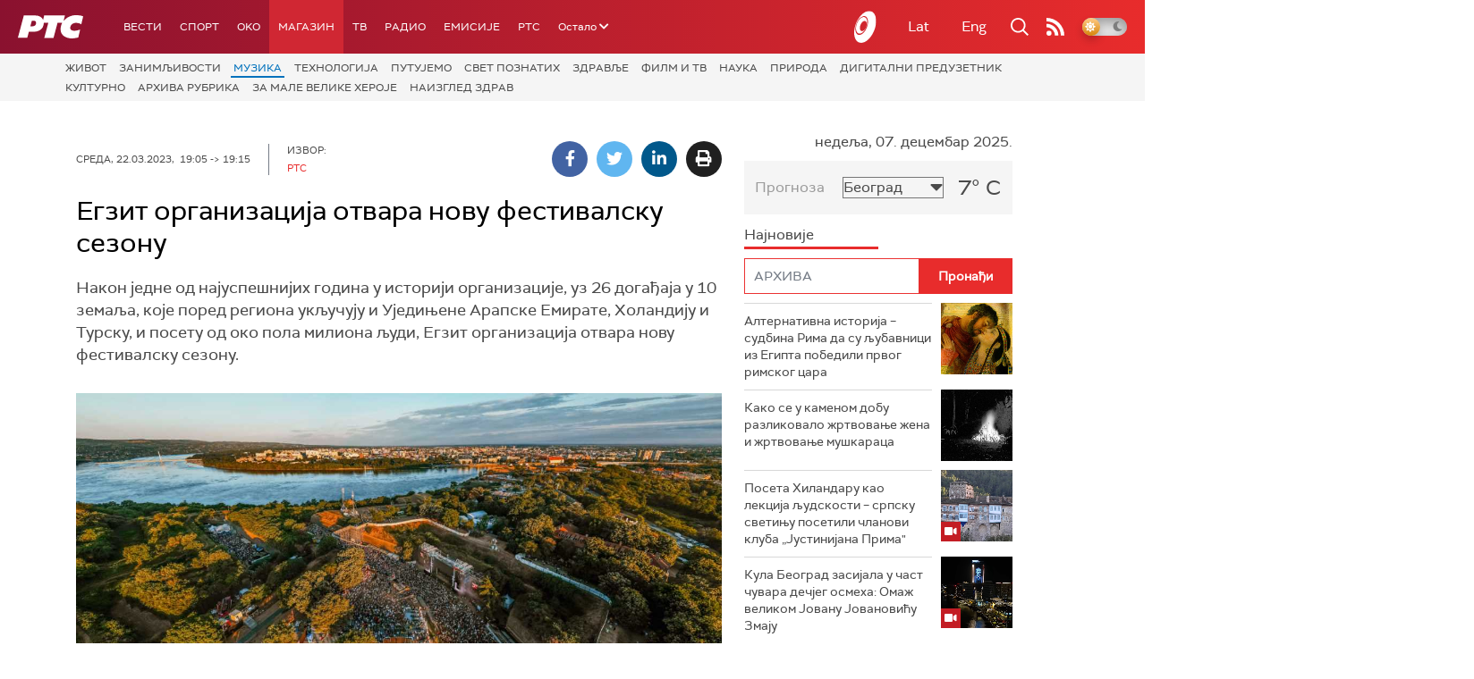

--- FILE ---
content_type: text/html;charset=UTF-8
request_url: https://www.rts.rs/magazin/muzika/5157080/egzit-festival-sezona.html
body_size: 21976
content:











































<!DOCTYPE html>

<html xmlns="http://www.w3.org/1999/xhtml" xml:lang="sr" lang="sr" >
    
    <head>
        <meta charset="utf-8" />
        <meta name="viewport" content="width=device-width, initial-scale=1, minimum-scale=1, maximum-scale=1" /> 
        
            <meta name="facebook-domain-verification" content="hui4xuinul37kpgfvccuiopl4tsgzd" />
        
        <title>Егзит организација отвара нову фестивалску сезону | Музика | РТС</title>

            <!-- Gemius AdOcean -->
            <script type="text/javascript" src="//rs.adocean.pl/files/js/ado.js"></script>
            <script type="text/javascript">
                /* (c)AdOcean 2003-2017 */
                if (typeof ado !== "object") {
                    ado = {};
                    ado.config = ado.preview = ado.placement = ado.master = ado.slave = function () {};
                }
                ado.config({mode: "old", xml: false, characterEncoding: true});
                ado.preview({enabled: true, emiter: "rs.adocean.pl", id: "WrI3gCReJvUOQoGs1cYCXGDNLReHYebXQ5l1IsHag6T.57"});
            </script>

        <link rel="shortcut icon" href="/assets/front/img/favicon/favicon.ico"/>
<!--

<link rel="apple-touch-icon" sizes="57x57" href="/apple-icon-57x57.png">
<link rel="apple-touch-icon" sizes="60x60" href="/apple-icon-60x60.png">
<link rel="apple-touch-icon" sizes="72x72" href="/apple-icon-72x72.png">
<link rel="apple-touch-icon" sizes="76x76" href="/apple-icon-76x76.png">
<link rel="apple-touch-icon" sizes="114x114" href="/apple-icon-114x114.png">
<link rel="apple-touch-icon" sizes="120x120" href="/apple-icon-120x120.png">
<link rel="apple-touch-icon" sizes="144x144" href="/apple-icon-144x144.png">
<link rel="apple-touch-icon" sizes="152x152" href="/apple-icon-152x152.png">
<link rel="apple-touch-icon" sizes="180x180" href="/apple-icon-180x180.png">
<link rel="icon" type="image/png" sizes="192x192"  href="/android-icon-192x192.png">
<link rel="icon" type="image/png" sizes="32x32" href="/favicon-32x32.png">
<link rel="icon" type="image/png" sizes="96x96" href="/favicon-96x96.png">
<link rel="icon" type="image/png" sizes="16x16" href="/favicon-16x16.png">
<link rel="manifest" href="/manifest.json">
<meta name="msapplication-TileColor" content="#ffffff">
<meta name="msapplication-TileImage" content="/ms-icon-144x144.png">
<meta name="theme-color" content="#ffffff">

-->
        <link href="https://fonts.googleapis.com/css2?family=Montserrat:wght@100;200;300;400;500;600;700;800;900&display=swap" rel="stylesheet">
        
<link href="/resources/fontawesome/css/all.min.css" rel="stylesheet"/>
<link href="/resources/bootstrap/css/bootstrap.min.css" rel="stylesheet"/>
<link rel="stylesheet" type="text/css" href="/assets/front/plugins/slick/slick.css"/>
<link rel="stylesheet" type="text/css" href="/assets/front/plugins/slick/slick-theme.css"/>
<link href="/assets/front/css/platform2024_v5.css" rel="stylesheet"/>
<link href="/assets/front/css/fragments2024_v2.css" rel="stylesheet"/>
<link href="/assets/front/css/responsive2025_v1.css" rel="stylesheet"/>
<link href="/assets/front/css/headerTeme.css" rel="stylesheet"/>
        



<script src="/resources/jQuery/jquery-3.5.1.min.js"></script>
<script type="text/javascript" src="/assets/front/js/its-global2025_v1.min.js"></script>
<script type="text/javascript" src="/assets/front/js/cyr2lat/cyrlatconverter.min.js"></script>
<script type="text/javascript" src="https://services.brid.tv/player/build/brid.min.js"></script>


    <!-- Global site tag (gtag.js) - Google Analytics -->
    <script async src="https://www.googletagmanager.com/gtag/js?id=G-FBJW6SRQ7H"></script>
    <script>
        window.dataLayer = window.dataLayer || [];
        function gtag() {
            dataLayer.push(arguments);
        }
        gtag('js', new Date());

        gtag('config', 'G-FBJW6SRQ7H');
    </script>

    <!-- Google Tag Manager -->
    <script>(function (w, d, s, l, i) {
            w[l] = w[l] || [];
            w[l].push({'gtm.start':
                        new Date().getTime(), event: 'gtm.js'});
            var f = d.getElementsByTagName(s)[0],
                    j = d.createElement(s), dl = l != 'dataLayer' ? '&l=' + l : '';
            j.async = true;
            j.src =
                    'https://www.googletagmanager.com/gtm.js?id=' + i + dl;
            f.parentNode.insertBefore(j, f);
        })(window, document, 'script', 'dataLayer', 'GTM-NZ5DNLN');</script>
    <!-- End Google Tag Manager -->


        <input id="anchorId" type="hidden" value="" />
        
        
            
        
        
        

























    <meta name="copyright" content="www.rts.rs"/>
<meta name="title" content="Егзит организација отвара нову фестивалску сезону"/>
<meta name="description" content="Након једне од најуспешнијих година у историји организације, уз 26 догађаја у 10 земаља, које поред региона укључују и Уједињене Арапске Емирате, Холандију и Турску, и посету од око пола милиона људи, Егзит организација отвара нову фестивалску сезону."/>


    <link rel="canonical" href="https://www.rts.rs/magazin/muzika/5157080/egzit-festival-sezona.html" />

<meta property="og:site_name" content="РТС"/>
<meta property="og:type" content="article"/>
<meta property="og:title" content="Егзит организација отвара нову фестивалску сезону"/>
<meta property="og:url" content="https://www.rts.rs/magazin/muzika/5157080/egzit-festival-sezona.html"/>

    
        <meta property="og:image" content="https://www.rts.rs/upload//media/2023/2/22/19/1/32/1275201/thumbs/1470728/thumb2.jpg"/>
    
    


<meta property="og:description" content="Након једне од најуспешнијих година у историји организације, уз 26 догађаја у 10 земаља, које поред региона укључују и Уједињене Арапске Емирате, Холандију и Турску, и посету од око пола милиона људи, Егзит организација отвара нову фестивалску сезону."/>

    <meta name="twitter:card" content="summary"/>
<meta name="twitter:title" content="Егзит организација отвара нову фестивалску сезону"/>


    
        <meta property="twitter:image" content="https://www.rts.rs/upload//media/2023/2/22/19/1/32/1275201/thumbs/1470728/thumb2.jpg"/>
    
    

<meta name="twitter:description" content="Након једне од најуспешнијих година у историји организације, уз 26 догађаја у 10 земаља, које поред региона укључују и Уједињене Арапске Емирате, Холандију и Турску, и посету од око пола милиона људи, Егзит организација отвара нову фестивалску сезону."/>

        

        <!-- (C)2000-2024 Gemius SA - gemiusPrism  / rts.rs/Magazin -->
<script type="text/javascript">
var pp_gemius_identifier = 'nAE7ycwiMFyRdqYmOyXhOGX2Pw2Zh.uPC6TE5yGHkn3.m7';
// lines below shouldn't be edited
function gemius_pending(i) { window[i] = window[i] || function() {var x = window[i+'_pdata'] = window[i+'_pdata'] || []; x[x.length]=Array.prototype.slice.call(arguments, 0);};};
(function(cmds) { var c; while(c = cmds.pop()) gemius_pending(c)})(['gemius_cmd', 'gemius_hit', 'gemius_event', 'gemius_init', 'pp_gemius_hit', 'pp_gemius_event', 'pp_gemius_init']);
window.pp_gemius_cmd = window.pp_gemius_cmd || window.gemius_cmd;
(function(d,t) {try {var gt=d.createElement(t),s=d.getElementsByTagName(t)[0],l='http'+((location.protocol=='https:')?'s':''); gt.setAttribute('async','async');
gt.setAttribute('defer','defer'); gt.src=l+'://gars.hit.gemius.pl/xgemius.js'; s.parentNode.insertBefore(gt,s);} catch (e) {}})(document,'script');
</script>

<script type="text/javascript" src="//rs.adocean.pl/files/js/ado.js"></script>
<script type="text/javascript">
/* (c)AdOcean 2003-2023 */
        if(typeof ado!=="object"){ado={};ado.config=ado.preview=ado.placement=ado.master=ado.slave=function(){};}
        ado.config({mode: "old", xml: false, consent: true, characterEncoding: true});
        ado.preview({enabled: true});
</script>

<script type="text/javascript">
/* (c)AdOcean 2003-2023, MASTER: rts.rs.Rts.rs.Magazin.Muzika */
ado.master({id: 'PNT25CBuMkGAuEApEVgno6TSAS3tQAbx_WF0Y7yDxVP.N7', server: 'rs.adocean.pl' });
</script>
        <script async id="ebx" src="//applets.ebxcdn.com/ebx.js"></script>
    </head>
    <body class="Музика theme-normal">
        
            <!-- Google Tag Manager (noscript) -->
            <noscript><iframe src="https://www.googletagmanager.com/ns.html?id=GTM-NZ5DNLN"
                              height="0" width="0" style="display:none;visibility:hidden"></iframe></noscript>
            <!-- End Google Tag Manager (noscript) -->
        

        <script async src="https://pagead2.googlesyndication.com/pagead/js/adsbygoogle.js?client=ca-pub-8174147618626437"
        crossorigin="anonymous"></script>


        <!-- BANNER BDL -->
        <div class="brandingBannerLeft" data-spy="affix">
            










    
        
            <div id="adoceanrsvmfrkkiomv"></div>
<script type="text/javascript">
/* (c)AdOcean 2003-2025, rts.rs.Rts.rs.Magazin.Muzika.Brending levo  360x1080 */
ado.slave('adoceanrsvmfrkkiomv', {myMaster: 'PNT25CBuMkGAuEApEVgno6TSAS3tQAbx_WF0Y7yDxVP.N7' });
</script>
        
        
    

        </div>
        <!-- BANNER BDP -->
        <div class="brandingBannerRight" data-spy="affix">
            










    
        
            <div id="adoceanrsylokhnojra"></div>
<script type="text/javascript">
/* (c)AdOcean 2003-2025, rts.rs.Rts.rs.Magazin.Muzika.Brending desno  360x1080 */
ado.slave('adoceanrsylokhnojra', {myMaster: 'PNT25CBuMkGAuEApEVgno6TSAS3tQAbx_WF0Y7yDxVP.N7' });
</script>
        
        
    

        </div>

        











<header>
    <div class="app-header">
        <div class="headerLeft">
            <div class="app-brand">
                
                    
                    
                        <div class="logo">
                            <a href="/" title="РТС">
                                <span class="sr-only">РТС</span>
                            </a>
                        </div>
                    
                  
            </div>
            <div class="app-nav">
                <nav>
                    






<div class="menu">
    <div class="primaryShortNav">
        



















 









    
        










<div id="side-nav">
    <ul>
        
            <li class=" depth1  first">
                












    



    <a href="/vesti.html" class="nav-link    ">
    
    
        Вести
        
    
    </a>

            </li>
        
            <li class=" depth1 ">
                












    



    <a href="/sport.html" class="nav-link    ">
    
    
        Спорт
        
    
    </a>

            </li>
        
            <li class=" depth1 ">
                












    



    <a href="/oko-magazin.html" class="nav-link    ">
    
    
        OKO
        
    
    </a>

            </li>
        
            <li class=" depth1  onPath">
                












    



    <a href="/magazin.html" class="nav-link    onPath ">
    
    
        Магазин
        
    
    </a>

            </li>
        
            <li class=" depth1 ">
                












    



    <a href="/tv.html" class="nav-link    ">
    
    
        ТВ
        
    
    </a>

            </li>
        
            <li class=" depth1 ">
                












    



    <a href="/radio.html" class="nav-link    ">
    
    
        Радио
        
    
    </a>

            </li>
        
            <li class=" depth1 ">
                












    



    <a href="/emisije.html" class="nav-link    ">
    
    
        Емисије
        
    
    </a>

            </li>
        
            <li class=" depth1  last">
                












    



    <a href="/rts.html" class="nav-link    ">
    
    
        РТС
        
    
    </a>

            </li>
        
        <li class="depth1  app-dropdown-holder">
            <a class="app-dropdown nav-link"><span>Остало</span> <i class="fa fa-chevron-down"></i></a>
            <div class="menu-dropdown">
                <ul>
                    
                        <li class="">
                            <a href="/rts/muzicka-produkcija.html" class="">
                                Музичка продукција
                            </a>
                        </li>
                    
                        <li class="">
                            <a href="/rts/filmski-program.html" class="">
                                Филмски програм
                            </a>
                        </li>
                    
                        <li class="">
                            <a href="/rts/dijaspora.html" class="">
                                Дијаспора
                            </a>
                        </li>
                    
                        <li class="">
                            <a href="/rts/rts-predstavlja.html" class="">
                                РТС представља
                            </a>
                        </li>
                    
                        <li class="">
                            <a href="/eurosong2024.html" class="">
                                Евросонг 2025
                            </a>
                        </li>
                    
                        <li class="">
                            <a href="/rts/pgp.html" class="">
                                ПГП
                            </a>
                        </li>
                    
                        <li class="">
                            <a href="/rts/informator-o-radu.html" class="">
                                Информатор о раду Јавне медијске установе „Радио-телевизија Србије“
                            </a>
                        </li>
                    
                </ul>
            </div>
        </li>

    </ul>
</div>
    
     
    
    
    
    
    
    
    
    
    

    </div>
</div>
                </nav>
            </div>
        </div>
        <div class="hederRight">
            <a href="/page/tv/ci/live.html" class="live-tv" title="РТС планета">
                <span class="rts-planeta"></span>
            </a>
            <div class="app-lang">



<div class="language-bar">
    
    <a href="/" class="lang cyr CyrLatIgnore js-lang" >Ћир</a>
    <a href="/" class="lang lat CyrLatIgnore js-lang" >Lat</a>
    <a class="lang en CyrLatIgnore " href="/rts/program-sales.html">Eng</a>

</div>
</div>
            <div class="app-search">
                <a type="submit" class="js-nav-search nav-action searchTrigger" title="Претрага"><i class="fas fa-search"></i></a>
                <div id="search" class="nav-search">
                    









<form action="/pretraga.html" method="get" name="searchForm" id="searchForm" class="form searchForm">
    <fieldset class="searchFieldset header-search-btn">
        <input type="hidden" name="lang" value="sr" />
        <input id="searchText" class="app-input" name="searchText" type="text" value=""  placeholder="Search" onfocus="this.placeholder = ''" onblur="this.placeholder = 'Search'"/>
        <input type="submit" value="Пронађи" class="searchButton">
    </fieldset>
</form>


<script>
    $(document).ready(function () {
        $('#searchForm').submit(function () {
            if ($('#searchText').val().length <= 3) {
                $('#searchInputMessage').show();
                return false;
            } else {
                return true;
            }
        });
        $('#searchText').keydown(function () {
            if ($(this).val().length <= 1) {
                $('#searchInputMessage').hide();
            }
        });

    });
</script>
                </div>
            </div>
            <a href="/page/rss/ci.html" class="nav-action feed" title="RSS"><i class="fas fa-rss"></i></a>
                
            <a class="mobTrigger"><i class="fas fa-bars"></i></a>
            <input type="checkbox" id="darkModeToggle" />
           <label for="darkModeToggle" class="darkModeBtn">
                   <i class="fas fa-moon"></i>
                <i class="fas fa-sun"></i>
            </label>
        </div>
    </div>
</header>
<div class="mobNavigation">
    <div class="mobNavWrapper">
        <div class="social social-mob">
            <a class="rtsPlaneta" title="РТС планета" href="/page/tv/ci/live.html"><span class="fai fai-planeta"></span></a>
            <a class="facebook" target="_blank" href="http://www.facebook.com/RTS.Internetportal" title="Facebook"><i class="fab fa-facebook-f"></i></a>
            <a class="twitter" target="_blank" href="http://twitter.com/#!/RTS_Vesti" title="Twitter"><i class="fab fa-twitter"></i></a>
            <a class="youtube" target="_blank" href="https://www.youtube.com/channel/UCF6U1KDm7BLHWBBUwsZzKtQ" title="You Tube"><i class="fab fa-youtube"></i></a>
                



<div class="language-bar">
    
    <a href="/" class="lang cyr CyrLatIgnore js-lang" >Ћир</a>
    <a href="/" class="lang lat CyrLatIgnore js-lang" >Lat</a>
    <a class="lang en CyrLatIgnore " href="/rts/program-sales.html">Eng</a>

</div>

            <a href="/page/rss/ci.html" class="nav-action feed" title="RSS"><i class="fas fa-rss"></i></a>
        </div>
        <div class="navWrapper">
            


























 









    
     
    
    
    
    
    
    
    
    
        














<ul> 
    

        




    
    


<li class="   level1   ord1 d1">
    <div class="navHolder">
        












    



    <a href="/vesti.html" class="nav-link    subL1">
    
    
        <span class=" ">
        
        Вести
        
        </span>
    
    
    </a>


        
            <div class="navL1"> 
            
            <ul>

            

        

        





<li class="   level1   ord1 d2">
    
        












    



    <a href="/vesti/politika.html" class="nav-link    ">
    
    
        Политика
        
    
    </a>


        
            </li>

            

        

        





<li class="   level1   ord3 d2">
    
        












    



    <a href="/vesti/region.html" class="nav-link    ">
    
    
        Регион
        
    
    </a>


        
            </li>

            

        

        





<li class="   level1   ord4 d2">
    
        












    



    <a href="/vesti/svet.html" class="nav-link    ">
    
    
        Свет
        
    
    </a>


        
            </li>

            

        

        





<li class="   level1   ord5 d2">
    
        












    



    <a href="/vesti/srbija-danas.html" class="nav-link    ">
    
    
        Србија данас
        
    
    </a>


        
            </li>

            

        

        





<li class="   level1   ord6 d2">
    
        












    



    <a href="/vesti/hronika.html" class="nav-link    ">
    
    
        Хроника
        
    
    </a>


        
            </li>

            

        

        





<li class="   level1   ord7 d2">
    
        












    



    <a href="/vesti/drustvo.html" class="nav-link    ">
    
    
        Друштво
        
    
    </a>


        
            </li>

            

        

        





<li class="   level1   ord8 d2">
    
        












    



    <a href="/vesti/ekonomija.html" class="nav-link    ">
    
    
        Економија
        
    
    </a>


        
            </li>

            

        

        





<li class="   level1   ord9 d2">
    
        












    



    <a href="/vesti/merila-vremena.html" class="nav-link    ">
    
    
        Мерила времена
        
    
    </a>


        
            </li>

            

        

        





<li class="   level1   ord10 d2">
    
        












    



    <a href="/vesti/ratu-u-ukrajini.html" class="nav-link    ">
    
    
        Рат у Украјини
        
    
    </a>


        
            </li>

            

        

        





<li class="   level1   ord11 d2">
    
        












    



    <a href="/vesti/vreme.html" class="nav-link    ">
    
    
        Време
        
    
    </a>


        
            </li>

            

        

        





<li class="   level1   ord12 d2">
    
        












    



    <a href="/vesti/servisne-informacije.html" class="nav-link    ">
    
    
        Сервисне вести
        
    
    </a>


        
            </li>

            

        

        





<li class="   level1   ord14 d2">
    
        












    



    <a href="/vesti/smatracnica.html" class="nav-link    ">
    
    
        Сматрачница
        
    
    </a>


        
            </li>

            

        

        





<li class="   level1   ord37 d2">
    
        












    



    <a href="/vesti/arhiva-rubrika.html" class="nav-link    ">
    
    
        Архива рубрика
        
    
    </a>


        
            </li>

            

        

        





<li class="   level1  last  ord38 d2">
    
        












    



    <a href="/vesti/podkast.html" class="nav-link    ">
    
    
        Подкаст
        
    
    </a>


        
            </li>

            

        

         
        </ul>
    </div>
</div>
</li>





    
    


<li class="   level1   ord3 d1">
    <div class="navHolder">
        












    



    <a href="/sport.html" class="nav-link    subL1">
    
    
        <span class=" ">
        
        Спорт
        
        </span>
    
    
    </a>


        
            <div class="navL1"> 
            
            <ul>

            

        

        





<li class="   level1   ord3 d2">
    
        












    



    <a href="/sport/fudbal.html" class="nav-link    ">
    
    
        Фудбал
        
    
    </a>


        
            </li>

            

        

        





<li class="   level1   ord4 d2">
    
        












    



    <a href="/sport/kosarka.html" class="nav-link    ">
    
    
        Кошарка
        
    
    </a>


        
            </li>

            

        

        





<li class="   level1   ord6 d2">
    
        












    



    <a href="/sport/tenis.html" class="nav-link    ">
    
    
        Тенис
        
    
    </a>


        
            </li>

            

        

        





<li class="   level1   ord8 d2">
    
        












    



    <a href="/sport/odbojka.html" class="nav-link    ">
    
    
        Одбојка
        
    
    </a>


        
            </li>

            

        

        





<li class="   level1   ord9 d2">
    
        












    



    <a href="/sport/rukomet.html" class="nav-link    ">
    
    
        Рукомет
        
    
    </a>


        
            </li>

            

        

        





<li class="   level1   ord10 d2">
    
        












    



    <a href="/sport/vaterpolo.html" class="nav-link    ">
    
    
        Ватерполо
        
    
    </a>


        
            </li>

            

        

        





<li class="   level1   ord11 d2">
    
        












    



    <a href="/sport/atletika.html" class="nav-link    ">
    
    
        Атлетика
        
    
    </a>


        
            </li>

            

        

        





<li class="   level1   ord12 d2">
    
        












    



    <a href="/sport/auto-moto.html" class="nav-link    ">
    
    
        Ауто-мото
        
    
    </a>


        
            </li>

            

        

        





<li class="   level1   ord13 d2">
    
        












    



    <a href="/sport/ostali-sportovi.html" class="nav-link    ">
    
    
        Остали спортови
        
    
    </a>


        
            </li>

            

        

        





<li class="   level1   ord14 d2">
    
        












    



    <a href="/sport/memorijal-rts.html" class="nav-link    ">
    
    
        Меморијал РТС
        
    
    </a>


        
            </li>

            

        

        





<li class="   level1   ord16 d2">
    
        












    



    <a href="/sport/Eurovision_sport.html" class="nav-link    ">
    
    
        Eurovision sport
        
    
    </a>


        
            </li>

            

        

        





<li class="   level1  last  ord17 d2">
    
        












    



    <a href="/sport/arhiva-rubrika.html" class="nav-link    ">
    
    
        Архива рубрика
        
    
    </a>


        
            </li>

            

        

         
        </ul>
    </div>
</div>
</li>






<li class="   level1   ord6 d1">
    
        












    



    <a href="/oko-magazin.html" class="nav-link    ">
    
    
        <span class=" ">
        
        OKO
        
        </span>
    
    
    </a>


        
            </li>

            

        

        




    
    


<li class="  onPath  level1   ord7 d1">
    <div class="navHolder">
        












    



    <a href="/magazin.html" class="nav-link    onPath subL1">
    
    
        <span class=" ">
        
        Магазин
        
        </span>
    
    
    </a>


        
            <div class="navL1"> 
            
            <ul>

            

        

        





<li class="   level1   ord1 d2">
    
        












    



    <a href="/magazin/zivot.html" class="nav-link    ">
    
    
        Живот
        
    
    </a>


        
            </li>

            

        

        





<li class="   level1   ord2 d2">
    
        












    



    <a href="/magazin/Zanimljivosti.html" class="nav-link    ">
    
    
        Занимљивости
        
    
    </a>


        
            </li>

            

        

        





<li class="  onPath  level1   ord3 d2">
    
        












    



    <a href="/magazin/muzika.html" class="nav-link    onPath ">
    
    
        Музика
        
    
    </a>


        
            </li>

            

        

        





<li class="   level1   ord4 d2">
    
        












    



    <a href="/magazin/tehnologija.html" class="nav-link    ">
    
    
        Технологијa
        
    
    </a>


        
            </li>

            

        

        





<li class="   level1   ord5 d2">
    
        












    



    <a href="/magazin/putujemo.html" class="nav-link    ">
    
    
        Путујемо
        
    
    </a>


        
            </li>

            

        

        





<li class="   level1   ord6 d2">
    
        












    



    <a href="/magazin/svet-poznatih.html" class="nav-link    ">
    
    
        Свет познатих
        
    
    </a>


        
            </li>

            

        

        





<li class="   level1   ord7 d2">
    
        












    



    <a href="/magazin/Zdravlje.html" class="nav-link    ">
    
    
        Здравље
        
    
    </a>


        
            </li>

            

        

        





<li class="   level1   ord8 d2">
    
        












    



    <a href="/magazin/film-i-tv.html" class="nav-link    ">
    
    
        Филм и ТВ
        
    
    </a>


        
            </li>

            

        

        





<li class="   level1   ord9 d2">
    
        












    



    <a href="/magazin/nauka.html" class="nav-link    ">
    
    
        Наука
        
    
    </a>


        
            </li>

            

        

        





<li class="   level1   ord11 d2">
    
        












    



    <a href="/magazin/priroda.html" class="nav-link    ">
    
    
        Природа
        
    
    </a>


        
            </li>

            

        

        





<li class="   level1   ord13 d2">
    
        












    



    <a href="/magazin/digitalni-preduzetnik.html" class="nav-link    ">
    
    
        Дигитални предузетник
        
    
    </a>


        
            </li>

            

        

        





<li class="   level1   ord14 d2">
    
        












    



    <a href="/magazin/kultura.html" class="nav-link    ">
    
    
        Културно
        
    
    </a>


        
            </li>

            

        

        





<li class="   level1   ord21 d2">
    
        












    



    <a href="/magazin/arhiva-rubrika.html" class="nav-link    ">
    
    
        Архива рубрика
        
    
    </a>


        
            </li>

            

        

        





<li class="   level1   ord25 d2">
    
        












    



    <a href="/magazin/Zamalevelikeheroje.html" class="nav-link    ">
    
    
        За мале велике хероје
        
    
    </a>


        
            </li>

            

        

        





<li class="   level1  last  ord26 d2">
    
        












    



    <a href="/magazin/naizgled-zdrav.html" class="nav-link    ">
    
    
        Наизглед здрав
        
    
    </a>


        
            </li>

            

        

         
        </ul>
    </div>
</div>
</li>





    
    


<li class="   level1   ord8 d1">
    <div class="navHolder">
        












    



    <a href="/tv.html" class="nav-link    subL1">
    
    
        <span class=" ">
        
        ТВ
        
        </span>
    
    
    </a>


        
            <div class="navL1"> 
            
            <ul>

            

        

        





<li class="   level1   ord1 d2">
    
        












    



    <a href="/tv/rts1.html" class="nav-link    ">
    
    
        РТС 1
        
    
    </a>


        
            </li>

            

        

        





<li class="   level1   ord2 d2">
    
        












    



    <a href="/tv/rts2.html" class="nav-link    ">
    
    
        РТС 2
        
    
    </a>


        
            </li>

            

        

        





<li class="   level1   ord3 d2">
    
        












    



    <a href="/tv/rts-digital.html" class="nav-link    ">
    
    
        РТС 3
        
    
    </a>


        
            </li>

            

        

        





<li class="   level1   ord4 d2">
    
        












    



    <a href="/tv/rts-sat.html" class="nav-link    ">
    
    
        РТС Свет
        
    
    </a>


        
            </li>

            

        

        





<li class="   level1   ord5 d2">
    
        












    



    <a href="/tv/rts-nauka.html" class="nav-link    ">
    
    
        РТС Наука
        
    
    </a>


        
            </li>

            

        

        





<li class="   level1   ord6 d2">
    
        












    



    <a href="/tv/rts-drama.html" class="nav-link    ">
    
    
        РТС Драма
        
    
    </a>


        
            </li>

            

        

        





<li class="   level1   ord7 d2">
    
        












    



    <a href="/tv/rts-zivot.html" class="nav-link    ">
    
    
        РТС Живот
        
    
    </a>


        
            </li>

            

        

        





<li class="   level1   ord8 d2">
    
        












    



    <a href="/tv/rts-klasika.html" class="nav-link    ">
    
    
        РТС Класика
        
    
    </a>


        
            </li>

            

        

        





<li class="   level1   ord9 d2">
    
        












    



    <a href="/tv/rts-kolo.html" class="nav-link    ">
    
    
        РТС Коло
        
    
    </a>


        
            </li>

            

        

        





<li class="   level1   ord10 d2">
    
        












    



    <a href="/tv/rts-trezor.html" class="nav-link    ">
    
    
        РТС Трезор
        
    
    </a>


        
            </li>

            

        

        





<li class="   level1   ord11 d2">
    
        












    



    <a href="/tv/rts-muzika.html" class="nav-link    ">
    
    
        РТС Музика
        
    
    </a>


        
            </li>

            

        

        





<li class="   level1   ord12 d2">
    
        












    



    <a href="/tv/rts-poletarac.html" class="nav-link    ">
    
    
        РТС Полетарац
        
    
    </a>


        
            </li>

            

        

        





<li class="   level1   ord53 d2">
    
        












    



    <a href="/tv/rts-predstavlja.html" class="nav-link    ">
    
    
        РТС представља
        
    
    </a>


        
            </li>

            

        

        





<li class="   level1  last  ord55 d2">
    
        












    



    <a href="/tv/live.html" class="nav-link    ">
    
    
        ТВ уживо
        
    
    </a>


        
            </li>

            

        

         
        </ul>
    </div>
</div>
</li>





    
    


<li class="   level1   ord9 d1">
    <div class="navHolder">
        












    



    <a href="/radio.html" class="nav-link    subL1">
    
    
        <span class=" ">
        
        Радио
        
        </span>
    
    
    </a>


        
            <div class="navL1"> 
            
            <ul>

            

        

        





<li class="   level1   ord1 d2">
    
        












    



    <a href="/radio/radio-beograd-1.html" class="nav-link    ">
    
    
        Радио Београд 1
        
    
    </a>


        
            </li>

            

        

        





<li class="   level1   ord2 d2">
    
        












    



    <a href="/radio/radio-beograd-2.html" class="nav-link    ">
    
    
        Радио Београд 2
        
    
    </a>


        
            </li>

            

        

        





<li class="   level1   ord3 d2">
    
        












    



    <a href="/radio/radio-beograd-3.html" class="nav-link    ">
    
    
        Радио Београд 3
        
    
    </a>


        
            </li>

            

        

        





<li class="   level1   ord4 d2">
    
        












    



    <a href="/radio/beograd-202.html" class="nav-link    ">
    
    
        Београд 202
        
    
    </a>


        
            </li>

            

        

        





<li class="   level1   ord6 d2">
    
        












    



    <a href="/radio/radio-pletenica.html" class="nav-link    ">
    
    
        Радио Плетеница
        
    
    </a>


        
            </li>

            

        

        





<li class="   level1   ord7 d2">
    
        












    



    <a href="/radio/radio-rokenroler.html" class="nav-link    ">
    
    
        Радио Рокенролер
        
    
    </a>


        
            </li>

            

        

        





<li class="   level1   ord8 d2">
    
        












    



    <a href="/radio/radio-dzuboks.html" class="nav-link    ">
    
    
        Радио Џубокс
        
    
    </a>


        
            </li>

            

        

        





<li class="   level1   ord9 d2">
    
        












    



    <a href="/radio/radio-vrteska.html" class="nav-link    ">
    
    
        Радио Вртешка
        
    
    </a>


        
            </li>

            

        

        





<li class="   level1   ord10 d2">
    
        












    



    <a href="/radio/radio-dzezer.html" class="nav-link    ">
    
    
        Радио Џезер
        
    
    </a>


        
            </li>

            

        

        





<li class="   level1   ord11 d2">
    
        












    



    <a href="/radio/arhiv.html" class="nav-link    ">
    
    
        Архив
        
    
    </a>


        
            </li>

            

        

        





<li class="   level1   ord12 d2">
    
        












    



    <a href="/radio/kontakt.html" class="nav-link    ">
    
    
        Контакт
        
    
    </a>


        
            </li>

            

        

        





<li class="   level1   ord13 d2">
    
        












    



    <a href="/radio/frekvencije.html" class="nav-link    ">
    
    
        Фреквенције
        
    
    </a>


        
            </li>

            

        

        





<li class="   level1  last  ord14 d2">
    
        












    



    <a href="/radio/live.html" class="nav-link    ">
    
    
        Радио уживо
        
    
    </a>


        
            </li>

            

        

         
        </ul>
    </div>
</div>
</li>






<li class="   level1   ord15 d1">
    
        












    



    <a href="/emisije.html" class="nav-link    ">
    
    
        <span class=" ">
        
        Емисије
        
        </span>
    
    
    </a>


        
            </li>

            

        

        




    
    


<li class="   level1  last  ord18 d1">
    <div class="navHolder">
        












    



    <a href="/rts.html" class="nav-link    subL1">
    
    
        <span class=" ">
        
        РТС
        
        </span>
    
    
    </a>


        
            <div class="navL1"> 
            
            <ul>

            

        

        





<li class="   level1   ord1 d2">
    
        












    



    <a href="/rts/javni-servis.html" class="nav-link    ">
    
    
        О Jавном сервису
        
    
    </a>


        
            </li>

            

        

        





<li class="   level1   ord2 d2">
    
        












    



    <a href="/rts/informator-o-radu.html" class="nav-link    ">
    
    
        Информатор о раду Јавне медијске установе „Радио-телевизија Србије“
        
    
    </a>


        
            </li>

            

        

        





<li class="   level1   ord3 d2">
    
        












    



    <a href="/rts/akcije.html" class="nav-link    ">
    
    
        Акције
        
    
    </a>


        
            </li>

            

        

        





<li class="   level1   ord4 d2">
    
        












    



    <a href="/rts/pgp.html" class="nav-link    ">
    
    
        ПГП
        
    
    </a>


        
            </li>

            

        

        





<li class="   level1   ord5 d2">
    
        












    



    <a href="/rts/galerija-rts.html" class="nav-link    ">
    
    
        Галерија РТС
        
    
    </a>


        
            </li>

            

        

        





<li class="   level1   ord6 d2">
    
        












    



    <a href="/rts/izdavastvo.html" class="nav-link    ">
    
    
        Издаваштво
        
    
    </a>


        
            </li>

            

        

        





<li class="   level1   ord7 d2">
    
        












    



    <a href="/rts/istrazivanje-cipa.html" class="nav-link    ">
    
    
        Истраживање
        
    
    </a>


        
            </li>

            

        

        





<li class="   level1   ord8 d2">
    
        












    



    <a href="/rts/rts-klub.html" class="nav-link    ">
    
    
        РТС клуб
        
    
    </a>


        
            </li>

            

        

        





<li class="   level1   ord9 d2">
    
        












    



    <a href="/rts/programski-arhiv.html" class="nav-link    ">
    
    
        Програмски архив
        
    
    </a>


        
            </li>

            

        

        





<li class="   level1   ord10 d2">
    
        












    



    <a href="/rts/rts-predstavlja.html" class="nav-link    ">
    
    
        РТС представља
        
    
    </a>


        
            </li>

            

        

        





<li class="   level1   ord11 d2">
    
        












    



    <a href="/rts/marketing.html" class="nav-link    ">
    
    
        Маркетинг
        
    
    </a>


        
            </li>

            

        

        





<li class="   level1   ord12 d2">
    
        












    



    <a href="/rts/dijaspora.html" class="nav-link    ">
    
    
        Дијаспора
        
    
    </a>


        
            </li>

            

        

        





<li class="   level1   ord14 d2">
    
        












    



    <a href="/rts/digitalizacija.html" class="nav-link    ">
    
    
        Дигитална ТВ
        
    
    </a>


        
            </li>

            

        

        





<li class="   level1   ord15 d2">
    
        












    



    <a href="/rts/posao.html" class="nav-link    ">
    
    
        Посао
        
    
    </a>


        
            </li>

            

        

        





<li class="   level1   ord16 d2">
    
        












    



    <a href="/rts/javne-nabavke.html" class="nav-link    ">
    
    
        Јавне набавке
        
    
    </a>


        
            </li>

            

        

        





<li class="   level1   ord17 d2">
    
        












    



    <a href="/rts/pola-veka-rts.html" class="nav-link    ">
    
    
        Јубилеји РТС-а
        
    
    </a>


        
            </li>

            

        

        





<li class="   level1   ord18 d2">
    
        












    



    <a href="/rts/internet-portal.html" class="nav-link    ">
    
    
        Интернет портал
        
    
    </a>


        
            </li>

            

        

        





<li class="   level1   ord19 d2">
    
        












    



    <a href="/rts/biblioteka.html" class="nav-link    ">
    
    
        Библиотека
        
    
    </a>


        
            </li>

            

        

        





<li class="   level1   ord20 d2">
    
        












    



    <a href="/rts/konkursi.html" class="nav-link    ">
    
    
        Конкурси
        
    
    </a>


        
            </li>

            

        

        





<li class="   level1   ord21 d2">
    
        












    



    <a href="/rts/pesma-evrovizije.html" class="nav-link    ">
    
    
        Песма Евровизије
        
    
    </a>


        
            </li>

            

        

        





<li class="   level1  last  ord22 d2">
    
        












    



    <a href="/rts/program-sales.html" class="nav-link    ">
    
    
        Program sales
        
    
    </a>


        
            </li>

            

        
        </ul>
    </div>
</div>
</li>
</ul>
    
    


        </div>
    </div>
</div>

<script>
    var langRaw;
    var langReworked;
    $(document).ready(function () {
        $("code").addClass("CyrLatIgnore");
        $('.js-lang').hide();

        langRaw = location.pathname.slice(0, 4);
//            console.log(langRaw);
        if (langRaw == '/en/' || langRaw == '/en.') {
            $('.js-lang').removeClass("active");
            $('.en').addClass("active");
            langReworked = "en";
        } else if (langRaw == '/lat/' || langRaw == '/lat') {
            $('.js-lang').removeClass("active");
            $('.lat').addClass("active");
            $('.js-converter-cyr').hide();
            $('a').each(function () {
//                    console.log($(this).attr('href'));
                if (!$(this).hasClass('js-lang') && typeof $(this).attr('href') != 'undefined'
                        && $(this).attr('href').indexOf('downloadFile') != 1
                        && $(this).attr('href').indexOf('http') == -1
                        && !$(this).hasClass('fancybox')
                        && $(this).attr('href').indexOf('/upload/media/') == -1
                        && $(this).attr('href').split('.').pop() != 'pdf') {
                    if ($(this).attr('href').indexOf('/page/') == -1) {
                        $(this).attr("href", "/lat" + $(this).attr("href"));
                    } else {
                        $(this).attr("href", $(this).attr("href").replace('/ci/', /sr/));
                    }
                }
            });
            langReworked = 'lat';
            CyrLat.C2L();
            $('.cyr').show();
        } else {
            $('.js-lang').removeClass("active");
            $('.cyr').addClass("active");
            $('.js-converter-lat').hide();
            langReworked = 'cyr';
            $('.lat').show();
        }

        $("#websiteTitle").html($("#translatedTitle").html());
        $('body').css('visibility', 'visible');
        $(".js-linkovi-body a").each(function () {
            if ($(this).html().indexOf("http") >= 0) {
                $(this).addClass("CyrLatIgnore");
            }
        });
        $("#strukture-body a").each(function () {
            if ($(this).html().indexOf("http") >= 0) {
                $(this).addClass("CyrLatIgnore");
            }
        });
        $(".js-navi").click(function () {
            $(".js-navi-modal").addClass('show');
            $("body").addClass('modal-open');
        });
    }
    );
    var CyrLat = new CyrLatConverter('body').init();
    //click to change to CYR function
    $('.cyr').click(function (event) {
        event.preventDefault();
        console.log(window.location.pathname);
        if (window.location.pathname == '/lat.html' || window.location.pathname == '/lat/') {
            window.location.href = window.location.origin;
        } else {
            window.location.href = window.location.pathname.slice(4);
        }
    });
    //click to change to LAT function
    $('.lat').click(function (event) {
        event.preventDefault();
        var prevLang = location.pathname.slice(0, 4);
        $('.js-converter-cyr').hide();
        $('.js-converter-lat').show();
        if (prevLang == '/en/' || prevLang == '/en.') {
            location.href = '/lat.html';
        } else if ((prevLang == '/lat/' || prevLang == '/lat.')) {

        } else {
            $('.js-lang').removeClass("active");
            $('.lat').addClass("active");
            if (location.pathname == '/') {
                history.pushState({}, '', '/lat.html');
            } else {
                history.pushState({}, '', '/lat' + location.pathname);
            }
            CyrLat.C2L();
        }
        $('.lat').hide();
        $('.cyr').show();
        $('a').each(function () {
            if (!$(this).hasClass('js-lang') && typeof $(this).attr('href') != 'undefined'
                    && $(this).attr('href').indexOf('downloadFile') != 1
                    && !$(this).hasClass('fancybox')
                    && $(this).attr('href').indexOf('http') == -1
                    && $(this).attr('href').indexOf('/upload/media/') == -1
                    && $(this).attr('href').split('.').pop() != 'pdf') {
                if ($(this).attr('href').indexOf('/page/') == -1) {
                    $(this).attr("href", "/lat" + $(this).attr("href"));
                } else {
                    $(this).attr("href", $(this).attr("href").replace('/ci/', /sr/));
                }
            }
        });
    });
    $(".app-dropdown-holder").click(function (e) {
        $(this).toggleClass('active');
        e.stopPropagation();
    });
    $('body').click(function (e) {
        if (!$(e.target).closest('.menu-dropdown').length) {
            $(".app-dropdown-holder").removeClass('active');
        }
    });
    
    //Dark-mode toggle
    document.addEventListener("DOMContentLoaded", function () {
        const checkbox = document.getElementById("darkModeToggle");
        const darkMode = localStorage.getItem("darkMode");

        if (darkMode === "enabled") {
            document.body.classList.add("dark-mode");
            checkbox.checked = true;
            console.log("Dark mode enabled on load.");
        }
        checkbox.addEventListener("change", function () {
            if (checkbox.checked) {
                document.body.classList.add("dark-mode");
                localStorage.setItem("darkMode", "enabled");
            } else {
                document.body.classList.remove("dark-mode");
                localStorage.setItem("darkMode", "disabled");
            }
        });

    });
</script>


<!--<div id="saglasnost-container">
    <div id="saglasnost-prihvatanje">
        <p>We use cookies and google analytics tool to optimize the delivery of digital advertising to you. If you decline personalization of ads you will still see digital advertisements, but they will not be as relevant to you. We never collect sensitive information, and do not sell any of the data we collect. Under the GDPR regulations browser cookies are now considered sudo-anonymized personal data and since we use cookies to deliver relevant advertisements to you we would like to get your permission to do so.</p>
        <button>Accept</button>
    </div>

    <div id="saglasnost-iskljucivanje">
        <p>I don't want my data to be used anymore for analytic purposes.</p>
        <button>Decline</button>
    </div>
</div>


<script>
    $(document).ready(function () {
        var saglasnost = 'false';
        //get consent cookie
        var value = "; " + document.cookie;
        var parts = value.split("; " + "saglasnost" + "=");
        if (parts.length == 2) {
            saglasnost = parts.pop().split(";").shift();
        }
        $('#saglasnost-container').animate({'bottom': '0'}, 2000);
        if (saglasnost === 'true') {
             $('#saglasnost-iskljucivanje').addClass('visible');
            runGA();
            
        } else {
            $('#saglasnost-prihvatanje').addClass('visible');
        }

        //Turn off consent toolbar after 1 min
        setTimeout(function () {
            $('#saglasnost-container').animate({'bottom': '-300px'}, 2000);
        }, 60000);


        $('#saglasnost-iskljucivanje button').on('click', function () {
            document.cookie = 'saglasnost=false;';
            saglasnost='false';
            $('#saglasnost-container').animate({'bottom': '-300px'}, 2000);
        });

        $('#saglasnost-prihvatanje button').on('click', function () {
            document.cookie = 'saglasnost=true;';
            saglasnost='true';
            runGA();
            $('#saglasnost-container').animate({'bottom': '-300px'}, 2000);
        });
    });
</script>-->
        <div class="rts">
            <div class="containerWrap clearfix">
                <div class="topSubnav">
                    <div class="container">
                        





<div class="sideBarNav">
    



















 









    
     
    
    
    
    
    
    
    
    
    
        















<nav ui-nav class="navi clear-fix">
    <ul class="nav ng-score" id="nav">
        

            
                
            

            

    
        
    
    

        
        <li class="">
        
        



























<a href="/magazin/zivot.html" class="inactive    link ">
    
    
        
        

        
            

            
                
                
                Живот
                
                
            
        
        
            
            

            
        
    </a>

    
                <span class="float-right">
                
                <span class="closeNav"></span>
                <span class="openNav"></span>
                </span>
    



        

        

        
            
                
            </li>
        
    

    



            
                
            

            

    
        
    
    

        
        <li class="">
        
        



























<a href="/magazin/Zanimljivosti.html" class="inactive    link ">
    
    
        
        

        
            

            
                
                
                Занимљивости
                
                
            
        
        
            
            

            
        
    </a>

    
                <span class="float-right">
                
                <span class="closeNav"></span>
                <span class="openNav"></span>
                </span>
    



        

        

        
            
                
            </li>
        
    

    



            
                
            

            

    
        
    
    

        
        <li class="">
        
        

























    



<a href="/magazin/muzika.html" class="active   onPath  link ">
    
    
        
        

        
            

            
                
                
                Музика
                
                
            
        
        
            
            

            
        
    </a>

    
                <span class="float-right">
                
                <span class="closeNav"></span>
                <span class="openNav"></span>
                </span>
    



        

        

        
            
                
            </li>
        
    

    



            
                
            

            

    
        
    
    

        
        <li class="">
        
        



























<a href="/magazin/tehnologija.html" class="inactive    link ">
    
    
        
        

        
            

            
                
                
                Технологијa
                
                
            
        
        
            
            

            
        
    </a>

    
                <span class="float-right">
                
                <span class="closeNav"></span>
                <span class="openNav"></span>
                </span>
    



        

        

        
            
                
            </li>
        
    

    



            
                
            

            

    
        
    
    

        
        <li class="">
        
        



























<a href="/magazin/putujemo.html" class="inactive    link ">
    
    
        
        

        
            

            
                
                
                Путујемо
                
                
            
        
        
            
            

            
        
    </a>

    
                <span class="float-right">
                
                <span class="closeNav"></span>
                <span class="openNav"></span>
                </span>
    



        

        

        
            
                
            </li>
        
    

    



            
                
            

            

    
        
    
    

        
        <li class="">
        
        



























<a href="/magazin/svet-poznatih.html" class="inactive    link ">
    
    
        
        

        
            

            
                
                
                Свет познатих
                
                
            
        
        
            
            

            
        
    </a>

    
                <span class="float-right">
                
                <span class="closeNav"></span>
                <span class="openNav"></span>
                </span>
    



        

        

        
            
                
            </li>
        
    

    



            
                
            

            

    
        
    
    

        
        <li class="">
        
        



























<a href="/magazin/Zdravlje.html" class="inactive    link ">
    
    
        
        

        
            

            
                
                
                Здравље
                
                
            
        
        
            
            

            
        
    </a>

    
                <span class="float-right">
                
                <span class="closeNav"></span>
                <span class="openNav"></span>
                </span>
    



        

        

        
            
                
            </li>
        
    

    



            
                
            

            

    
        
    
    

        
        <li class="">
        
        



























<a href="/magazin/film-i-tv.html" class="inactive    link ">
    
    
        
        

        
            

            
                
                
                Филм и ТВ
                
                
            
        
        
            
            

            
        
    </a>

    
                <span class="float-right">
                
                <span class="closeNav"></span>
                <span class="openNav"></span>
                </span>
    



        

        

        
            
                
            </li>
        
    

    



            
                
            

            

    
        
    
    

        
        <li class="">
        
        



























<a href="/magazin/nauka.html" class="inactive    link ">
    
    
        
        

        
            

            
                
                
                Наука
                
                
            
        
        
            
            

            
        
    </a>

    
                <span class="float-right">
                
                <span class="closeNav"></span>
                <span class="openNav"></span>
                </span>
    



        

        

        
            
                
            </li>
        
    

    



            
                
            

            

    
        
    
    

        
        <li class="">
        
        



























<a href="/magazin/priroda.html" class="inactive    link ">
    
    
        
        

        
            

            
                
                
                Природа
                
                
            
        
        
            
            

            
        
    </a>

    
                <span class="float-right">
                
                <span class="closeNav"></span>
                <span class="openNav"></span>
                </span>
    



        

        

        
            
                
            </li>
        
    

    



            
                
            

            

    
        
    
    

        
        <li class="">
        
        



























<a href="/magazin/digitalni-preduzetnik.html" class="inactive    link ">
    
    
        
        

        
            

            
                
                
                Дигитални предузетник
                
                
            
        
        
            
            

            
        
    </a>

    
                <span class="float-right">
                
                <span class="closeNav"></span>
                <span class="openNav"></span>
                </span>
    



        

        

        
            
                
            </li>
        
    

    



            
                
            

            

    
        
    
    

        
        <li class="">
        
        



























<a href="/magazin/kultura.html" class="inactive    link ">
    
    
        
        

        
            

            
                
                
                Културно
                
                
            
        
        
            
            

            
        
    </a>

    
                <span class="float-right">
                
                <span class="closeNav"></span>
                <span class="openNav"></span>
                </span>
    



        

        

        
            
                
            </li>
        
    

    



            
                
            

            

    
        
    
    

        
        <li class="">
        
        



























<a href="/magazin/arhiva-rubrika.html" class="inactive    link ">
    
    
        
        

        
            

            
                
                
                Архива рубрика
                
                
            
        
        
            
            

            
        
    </a>

    
                <span class="float-right">
                
                <span class="closeNav"></span>
                <span class="openNav"></span>
                </span>
    



        

        

        
            
                
            </li>
        
    

    



            
                
            

            

    
        
    
    

        
        <li class="">
        
        



























<a href="/magazin/Zamalevelikeheroje.html" class="inactive    link ">
    
    
        
        

        
            

            
                
                
                За мале велике хероје
                
                
            
        
        
            
            

            
        
    </a>

    
                <span class="float-right">
                
                <span class="closeNav"></span>
                <span class="openNav"></span>
                </span>
    



        

        

        
            
                
            </li>
        
    

    



            

            

    
        
    
    

        
        <li class="">
        
        



























<a href="/magazin/naizgled-zdrav.html" class="inactive    link ">
    
    
        
        

        
            

            
                
                
                Наизглед здрав
                
                
            
        
        
            
            

            
        
    </a>

    
                <span class="float-right">
                
                <span class="closeNav"></span>
                <span class="openNav"></span>
                </span>
    



        

        

        
            
                
            </li>
        
    

    


</ul>
</nav>
    

</div>

                    </div>
                </div>
                
        
        <div class="subNavContent">
            <div class="container">
                
                    <div class="navigationContent clearfix">
                        





<div class="sideBarNav">
    



















 









</div>

                    </div>
                
                
            </div>
        </div>
                <div id="container">
                    <div class="container">
                        <div class="left-sidebar">
                            
        
                        </div>
                        <div id="content" class="app-main">
                            
        <!-- BANNER H1 -->
        <div class="banner-G">
            










    
        
            <div id="adoceanrsmpkefsfmwk"></div>
<script type="text/javascript">
/* (c)AdOcean 2003-2017, rts.rs.Rts.rs.Magazin.Muzika.H1  728x90 */
ado.slave('adoceanrsmpkefsfmwk', {myMaster: 'PNT25CBuMkGAuEApEVgno6TSAS3tQAbx_WF0Y7yDxVP.N7' });
</script>
        
        
    

        </div>

        
        
        
        

        <div id="storyWrapper" class="story-wrapper">
            <!-- VOICE SYNTHESIS --> 
            
            













    
    
        <!-- TurnIndexTextOn -->
        
            
        
            <div class="storyInfo">
                <div class="storyInfoBlock">
                    <p class="storyDate">
                        

                        среда, 22.03.2023,&nbsp;
                        
                            19:05&nbsp;->&nbsp;19:15
                        
                        
                    </p>
                    
                        <p class="storySource"><span>Извор: </span><span class="red">РТС</p></a>
                    
                    
                    
                </div>
                <div class="socialTop">
                    
                        
                        
                            







<!-- Social Share Button BEGIN -->
<div class="addthis_toolbox addthis_default_style fix clearfix">
    <div class="social-icons">
        <a class="btn-social facebook" title="Facebook" href="https://www.facebook.com/share.php?u=https://www.rts.rs/magazin/muzika/5157080/egzit-festival-sezona.html"
           target="popup" onclick="window.open('https://www.facebook.com/share.php?u=https://www.rts.rs/magazin/muzika/5157080/egzit-festival-sezona.html', 'popup', 'width=600,height=600');
                   return false;" style="color: white"><i class="fab fa-facebook-f"></i></a>

        <a class="btn-social twitter" title="Twitter" href="https://twitter.com/share"
           target="popup" onclick="window.open('https://twitter.com/share?url=https://www.rts.rs/magazin/muzika/5157080/egzit-festival-sezona.html', 'popup', 'width=600,height=600');
                   return false;" style="color: white"><i class="fab fa-twitter"></i></a>

        <a class="btn-social linkedin" title="LinkedIn" onclick="javascript:window.open(this.href, '', 'menubar=no,toolbar=no,resizable=yes,scrollbars=yes,height=500,width=500');
                return false;" href="https://www.linkedin.com/shareArticle?mini=true&url=https://www.rts.rs/magazin/muzika/5157080/egzit-festival-sezona.html&title=&source=rts.rs" style="color: white">
            <i class="fab fa-linkedin-in"></i>
        </a>
    </div>
    
        <div class="service-icons">
            <a class="btn-service print" title="Штампај" href=".html?print=true" class="stampa" target="_blank">
                <i class="fa fa-print"></i>
            </a>

        </div>
    


</div>

<!-- Social Share Button END -->
                        
                    
                    
                </div>
            </div>
        
        
        
        
        
        
        
        
        
        
        
        
        
        
        

        

        

        

        

        

        

        

    
            
        
        
        
        
        
        
        
        
        
        
        
        
        
        
        

        

        

        

        

        

        

        

    
            
        
        
        
        
        
        <h1 class="storyMainTitle">Егзит организација отвара нову фестивалску сезону</h1>
        
        
        
        
        
        
        
        
        

        

        

        

        

        

        

        

    
            
        
        
        
        
        
        
        <p class="lead storyMainLead">Након једне од најуспешнијих година у историји организације, уз 26 догађаја у 10 земаља, које поред региона укључују и Уједињене Арапске Емирате, Холандију и Турску, и посету од око пола милиона људи, Егзит организација отвара нову фестивалску сезону.</p>
        
        
        
        
        
        
        
        

        

        

        

        

        

        

        

    
            
        
        
        
        
        
        
        
        
        
        
        
        
        
        
        

        

        
            
                
                
                    
                        <div class="wallThumbHolder">    
                            














    



    <img src="/upload//media/2023/2/22/19/1/32/1275201/thumbs/1470733/thumb3.jpg"
         style="" class="test img-fluid"
          alt="Егзит организација отвара нову фестивалску сезону" title="Егзит организација отвара нову фестивалску сезону"/>

                            <span class="boxCaption">Егзит организација отвара нову фестивалску сезону</span>
                        </div>
                    
                
            

        

        

        

        

        

        

    
    <!-- TurnIndexTextOff -->



<script language="javascript" type="text/javascript">

    $(document).ready(function () {
        $(".short-story-body-thumb .moreText").click(function () {
            $(this).parent(".readMoreWrapper").addClass("active");
            $(this).parents(".short-story-body-thumb").addClass("active");
        });

        $(".short-story-body-thumb .lessText").click(function () {
            $(this).parent(".readMoreWrapper").removeClass("active");
            $(this).parents(".short-story-body-thumb").removeClass("active");
        });
    });

</script>
            <div id="left">
                
                
                
                                    
                <div class="boxLeft leftLatest mobileHide">
                    









<div class="related-news news-tabs">
    <ul class="nav  nav-tabs" role="tablist">
        
            <li class="active">
                <a href="/magazin/muzika.html" role="tab" data-toggle="tab">
                    Музика
                </a>
            </li>
        
    </ul>
    
        











    <div class="tab-content">
        <div class="tab-pane active" id="related">
            <div class="newsLine">
                <a class="title" href="/magazin/muzika/5841803/evrovizija-kriza-bojkot-promena-pravila-istorija.html">Бојкотом до промена – колико ће најновија криза обликовати будућност Песме Евровизије</a>
                <a class="img smallThumb" href="/magazin/muzika/5841803/evrovizija-kriza-bojkot-promena-pravila-istorija.html">
                    <!--has video-->
                    
                        <i class="fas fa-video"></i>
                    
                    
                        
                            













    


<img src="/upload//media/2025/4/17/15/58/445/4062871/thumbs/10953069/250503_Corinne-Cumming_EBU_00069.jpg"
     style="" class="img-responsive img-fluid"
     alt="Бојкотом до промена – колико ће најновија криза обликовати будућност Песме Евровизије" title="Бојкотом до промена – колико ће најновија криза обликовати будућност Песме Евровизије (Фото: EBU / Corinne Cumming)"/>
                        
                        
                    
                </a>
            </div>
        </div>
    </div>

    <div class="tab-content">
        <div class="tab-pane active" id="related">
            <div class="newsLine">
                <a class="title" href="/magazin/muzika/5841158/evrovizija-izrael-povlacenje-spanija-slovenija-holandija-irska.html">Шпанија, Словенија, Холандија и Ирска бојкотују Песму Евровизије због учешћа Израела</a>
                <a class="img smallThumb" href="/magazin/muzika/5841158/evrovizija-izrael-povlacenje-spanija-slovenija-holandija-irska.html">
                    <!--has video-->
                    
                    
                        
                            













    


<img src="/upload//media/2025/11/4/19/35/526/4726723/thumbs/10942588/Tan2025-12-0419001488_3.jpg"
     style="" class="img-responsive img-fluid"
     alt="Шпанија, Словенија, Холандија и Ирска бојкотују Песму Евровизије због учешћа Израела" title="Шпанија, Словенија, Холандија и Ирска бојкотују Песму Евровизије због учешћа Израела (Фото: Танјуг / AP Photo/Martin Meissner)"/>
                        
                        
                    
                </a>
            </div>
        </div>
    </div>

    <div class="tab-content">
        <div class="tab-pane active" id="related">
            <div class="newsLine">
                <a class="title" href="/magazin/muzika/5837914/rosalija-berghain-globalni-hit-spoj-pop-i-klasicne-muzike-mladi-fenomen.html">Како су Росалија и Berghain изазвали цунами на светској музичкој сцени мешавином попа и класике</a>
                <a class="img smallThumb" href="/magazin/muzika/5837914/rosalija-berghain-globalni-hit-spoj-pop-i-klasicne-muzike-mladi-fenomen.html">
                    <!--has video-->
                    
                        <i class="fas fa-video"></i>
                    
                    
                        
                            













    


<img src="/upload//media/2025/11/2/15/50/90/4715849/thumbs/10915344/Rosalija,_nastup.jpg"
     style="" class="img-responsive img-fluid"
     alt="Како су Росалија и Berghain изазвали цунами на светској музичкој сцени мешавином попа и класике" title="Како су Росалија и Berghain изазвали цунами на светској музичкој сцени мешавином попа и класике (Foto: EPA / ETIENNE LAURENT)"/>
                        
                        
                    
                </a>
            </div>
        </div>
    </div>

    <div class="tab-content">
        <div class="tab-pane active" id="related">
            <div class="newsLine">
                <a class="title" href="/magazin/muzika/5840036/pze-2026-izabrane-24-kompozicije-festival-na-rts-u-krajem-februara.html">ПЗЕ 2026: Изабране 24 композиције, фестивал на РТС-у крајем фебруара</a>
                <a class="img smallThumb" href="/magazin/muzika/5840036/pze-2026-izabrane-24-kompozicije-festival-na-rts-u-krajem-februara.html">
                    <!--has video-->
                    
                        <i class="fas fa-video"></i>
                    
                    
                        
                            














<img src="/upload//media/2025/11/3/14/56/534/4720303/thumbs/10927708/PZE-26-t.jpg"
     style="" class="img-responsive img-fluid"
     alt="ПЗЕ 2026: Изабране 24 композиције, фестивал на РТС-у крајем фебруара" title="ПЗЕ 2026: Изабране 24 композиције, фестивал на РТС-у крајем фебруара"/>
                        
                        
                    
                </a>
            </div>
        </div>
    </div>

    <div class="tab-content">
        <div class="tab-pane active" id="related">
            <div class="newsLine">
                <a class="title" href="/magazin/muzika/5839494/memorijal-andrija-cikic-pobednici-mladi-kompozitori.html">Проглашени добитници награда трећег Меморијала младих композитора „Андрија Чикић"</a>
                <a class="img smallThumb" href="/magazin/muzika/5839494/memorijal-andrija-cikic-pobednici-mladi-kompozitori.html">
                    <!--has video-->
                    
                    
                        
                            













    


<img src="/upload//media/2025/11/2/22/41/200/4716888/thumbs/10918158/cikic_nagrade_.jpg"
     style="" class="img-responsive img-fluid"
     alt="Проглашени добитници награда трећег Меморијала младих композитора „Андрија Чикић&#034;" title="Проглашени добитници награда трећег Меморијала младих композитора „Андрија Чикић&#034; (Танјуг / Раде Прелић)"/>
                        
                        
                    
                </a>
            </div>
        </div>
    </div>


    
      
</div>
                </div>
            </div>
            <div id="text">
                













    
    
        <!-- TurnIndexTextOn -->
        
            
        
        
        
        
        
        
        
        
        
        
        
        
        
        
        

        

        

        

        
            
            <div id="story-text">
                










    
        
            <div id="adoceanrszfjsmnoqbv"></div>
<script type="text/javascript">
/* (c)AdOcean 2003-2018, rts.rs.Rts.rs.Magazin.Naslovna magazina.InText */
ado.slave('adoceanrszfjsmnoqbv', {myMaster: 'f7cLmKmiSD5tN7jjB4Xv1_dqXdYAfMe2B23ozrhyL43..7' });
</script>
        
        
    

                
                <!--BODY-->
                <p>Велика <em>Exit Dance Arena Belgrade Takeover</em> журка уз "Hot since 82", која ће бити одржана ове суботе у Главном хангару у Луци Београд, као и „Флауер пауер" у Херцег Новом 1. априла уз Клептона  и Констракту догађаји су којим ће започети фестивалска 2023. година.</p>
<p>Суботње Егзитово „освајање“ Београда које предводи један од најуспешнијих британских продуцената и ди-џејева "Hot sinc 82" уз јаку домаћу подршку, направиће идеално загревање за овогодишњи Егзит фестивал и једно од најјачих издања глобалног храма електронске музике – МТС денс арене где ће поред "Hot Since 82" наступити и Ерик Прyз, Нина Кравиц, Амели Ленс, Индира Паганото, „Кајнемусик", Michael Bibi и CamelPhat.</p>
<p>Ново Егзитово поглавље наставља се у суботу 1. априла у Херцег Новом, на <em>Флауер пауер</em> догађају који доноси прославу љубави, заједништва и мира, а хедлајнери овог музичког спектакла су један од најпопуларнијих уметника светске хаус сцене – Клептон и најтраженије музичко име нашег региона – Констракта са својим бендом „Земља Грува".</p>
<p>Следи и пето јубиларно издање Си стара заказано за 19. и 20. мај у лагуни <em>Стела Марис</em> у Умагу, које предводе "The Prodigy", Индира Паганото, Робин Шулц, и Махмут Орхан.</p>
<p>Егзит фестивал – централни догађај ове сезоне заказан за период од 6. до 9. јула, када на Петроварадинску тврђаву стижу и The Prodigy, Wu-Tang Clan, Skrilex, Alecco, Viagra Boys, Dimitri Vegas & Like Mike, Клептон, Chase & Status, Sofi Tukker, LF System, Michael Bibi, Ben Bomer и бројни други извођачи.</p>
<p>Девето издање Си денса,  биће одржано у новом термину, од 18. до 20. августа, на плажи Буљарица код Будве, уз АРТБАТ и Индиру Паганото, док је друго издање <em>Get EXITed</em> догађаја у Струмици заказано је за 7. септембар, а најмлађи у породици Егзитових фестивала Ada Divine Awekening, окупиће по трећи пут своје јединствено племе, на Ади Бојани у Црној Гори од 15. до 20 септембра. Објављени догађаји чине део целокупног програма које организација припрема за 2023. годину и за коју се очекује да ће надмашити прошлу сезону.</p>
<p><!--<box box-left 50176171 media>-->Са осам фестивала, ексклузивним ВР пројектом на светској изложби EXPO 2020 Дубаи, партнерством са једном од највећих метаверс конференција у Европи, 18 различитих музичких догађаја и распродатим НФТ колекцијама са светски познатим суперзвездама, Егзит је постао једна од највећих независних фестивалских организација на свету.</p>
<p>Егзитове догађаје који су прошле године организовани у Србији, Хрватској, Црној Гори, Уједињеним Арапским Емиратима, Холандији, Турској, Македонији, Босни и Херцеговини, Албанији и Словенији посетило је око пола милиона људи, што је највећа бројка у историји организације. Листа награда које су до сада освојене повећала се за два интернационална и регионална признања, а крај године донео је и ужи избори за три Европске фестивалске награде, које су Егзитови фестивали већ освојили четири пута.</p>
<p>Егзит, Си денс, Си стар, Ada Diwine Awakening, два издања <em>No sleep</em> фестивала, WOMBA и <em>Get Exited</em> догађаји обележили су повратак музичке и манифестационе индустрије на Балкану, уз хедлајнере као што су Калвин Харис, Ник Кејв и "The Bad Seeds", Иги Азалеа, Амели Ленс, ARTBAT, Борис Брејша, Макео Пле, Нина Кравиц, Хани Дијон, Монолинк, Сатори и Сепултура.</p>
<p>Претходну годину бележио је и улазак у Метаверс и лансирање једне од првих НФТ колекција у фестивалском свету, као и НФТ улазница за фестивал. Осим што је био креативан и иновативан, овај подухват је био и веома успешан, будући да су све колекције распродате, а Егзит је заједно са НФТ-Тиксом освојио награду за најбољу иновацију на Британским фестивалским наградама. Поред тога, Егзит је представио најјаче фестивалско ВР искуство на свету, премијерно на светској изложби EXPO 2020 Дубаи, а касније и у „Егзитверс зони" на „Си денс фестивалу".</p>
            </div>
            
        

        

        

        

    
    <!-- TurnIndexTextOff -->



<script language="javascript" type="text/javascript">

    $(document).ready(function () {
        $(".short-story-body-thumb .moreText").click(function () {
            $(this).parent(".readMoreWrapper").addClass("active");
            $(this).parents(".short-story-body-thumb").addClass("active");
        });

        $(".short-story-body-thumb .lessText").click(function () {
            $(this).parent(".readMoreWrapper").removeClass("active");
            $(this).parents(".short-story-body-thumb").removeClass("active");
        });
    });

</script>
                

                













    
    
        <!-- TurnIndexTextOn -->
        
            
        
        
        
        
        
        
        
        
        
        
        
        
        
        
        

        

        

        

        

        
            <div id="sharer">
                
                    
                    
                        







<!-- Social Share Button BEGIN -->
<div class="addthis_toolbox addthis_default_style fix clearfix">
    <div class="social-icons">
        <a class="btn-social facebook" title="Facebook" href="https://www.facebook.com/share.php?u=https://www.rts.rs/magazin/muzika/5157080/egzit-festival-sezona.html"
           target="popup" onclick="window.open('https://www.facebook.com/share.php?u=https://www.rts.rs/magazin/muzika/5157080/egzit-festival-sezona.html', 'popup', 'width=600,height=600');
                   return false;" style="color: white"><i class="fab fa-facebook-f"></i></a>

        <a class="btn-social twitter" title="Twitter" href="https://twitter.com/share"
           target="popup" onclick="window.open('https://twitter.com/share?url=https://www.rts.rs/magazin/muzika/5157080/egzit-festival-sezona.html', 'popup', 'width=600,height=600');
                   return false;" style="color: white"><i class="fab fa-twitter"></i></a>

        <a class="btn-social linkedin" title="LinkedIn" onclick="javascript:window.open(this.href, '', 'menubar=no,toolbar=no,resizable=yes,scrollbars=yes,height=500,width=500');
                return false;" href="https://www.linkedin.com/shareArticle?mini=true&url=https://www.rts.rs/magazin/muzika/5157080/egzit-festival-sezona.html&title=&source=rts.rs" style="color: white">
            <i class="fab fa-linkedin-in"></i>
        </a>
    </div>
    
        <div class="service-icons">
            <a class="btn-service print" title="Штампај" href=".html?print=true" class="stampa" target="_blank">
                <i class="fa fa-print"></i>
            </a>

        </div>
    


</div>

<!-- Social Share Button END -->
                    
                
            </div>
        

        

        

    
    <!-- TurnIndexTextOff -->



<script language="javascript" type="text/javascript">

    $(document).ready(function () {
        $(".short-story-body-thumb .moreText").click(function () {
            $(this).parent(".readMoreWrapper").addClass("active");
            $(this).parents(".short-story-body-thumb").addClass("active");
        });

        $(".short-story-body-thumb .lessText").click(function () {
            $(this).parent(".readMoreWrapper").removeClass("active");
            $(this).parents(".short-story-body-thumb").removeClass("active");
        });
    });

</script>
                <div class="banner-E">
                    










                </div>

                

                
            </div>
        </div>
        <div id="storyId" data-story-id="5157080"></div>
        <script>

            $(document).ready(function () {
                var storyId = $("#storyId").data("story-id");
                var selectedOption = localStorage.getItem("selectedShortStoryTag_" + storyId);

                if (selectedOption) {
                    $("#shortStoryTags").val(selectedOption);
                }
                filterShortStoryTags();
                checkAndToggleVisibility();
            });

            $("#shortStoryTags").on("change", function () {
                var storyId = $("#storyId").data("story-id");
                var selectedOption = $(this).val();
                localStorage.setItem("selectedShortStoryTag_" + storyId, selectedOption);
                filterShortStoryTags();
                checkAndToggleVisibility();

            });

            function checkAndToggleVisibility() {
                var importantElements = $('.izdvojeno_list .js-short-story-tags');
                var allHidden = true;
                importantElements.each(function () {
                    if (!$(this).hasClass("hidden")) {
                        allHidden = false;
                        return;
                    }
                });

                var izdvojenoDiv = $('.izdvojeno');
                if (allHidden) {
                    izdvojenoDiv.addClass('invisible');
                } else {
                    izdvojenoDiv.removeClass('invisible');
                }

            }

            function filterShortStoryTags() {
                var tagsNotEmpty = false;

                var selectedOption = $("#shortStoryTags").val();
                if (selectedOption === '' || tagsNotEmpty === false) {
                    $('.js-short-story-tags').show().removeClass("hidden");
                    return;
                }

                $('.js-short-story-tags').each(function () {
                    var dataTags = $(this).attr('data-tags').trim();
                    var parsedDataTags = JSON.parse(dataTags);
                    if (Array.isArray(parsedDataTags) && parsedDataTags.includes(selectedOption)) {
                        $(this).show().removeClass("hidden");
                    } else {
                        $(this).hide().addClass("hidden");
                    }
                });
            }
        </script>
                        </div>
                        <div class="app-sidebar">
                            
        














    
    
        
    

    









<div class="boxRight">
    <div class="waetherDiv">
        
        <div class="current-date"><span>недеља, 07. децембар 2025.</span></div>
        <div class="weather-wrapper cf">
            <div class="today">
                <a href="/vesti/vreme.html">Прогноза</a>
            </div>
            <div class="chooseTown">
                <form name="myform" id="myform"  method="post">
                    <select name="websites2" id="websites2">
                        
                            
                            <option value="0" selected>Београд</option>
                        
                            
                            <option value="1" >Нови Сад</option>
                        
                            
                            <option value="2" >Ниш</option>
                        
                            
                            <option value="3" >Крагујевац</option>
                        
                            
                            <option value="4" >Сомбор</option>
                        
                            
                            <option value="5" >Сјеница</option>
                        
                    </select>
                </form>
            </div>
            <div class="temperature">
                
                    <span class="stepen0" style="display: block">7&deg;&nbsp;C</span>
                
                    <span class="stepen1" style="display: none">6&deg;&nbsp;C</span>
                
                    <span class="stepen2" style="display: none">6&deg;&nbsp;C</span>
                
                    <span class="stepen3" style="display: none">6&deg;&nbsp;C</span>
                
                    <span class="stepen4" style="display: none">7&deg;&nbsp;C</span>
                
                    <span class="stepen5" style="display: none">3&deg;&nbsp;C</span>
                
            </div>
        </div>
    </div>
    <div class="clearfix"></div>
</div>

<script>
    $("#websites2").on("change", function () {
        var indeks = parseInt($("#websites2 option:selected").attr("value"));
        $(".temperature span:visible").css("display", "none");
        $(".stepen" + indeks).css("display", "block");
    });
</script>

    
    
        
    

    



<div class="boxRight">
    <div class="banner-R">
        <!--BANER D1-->
        










    
        
            <div id="adoceanrssnmhoxrslq"></div>
<script type="text/javascript">
/* (c)AdOcean 2003-2017, rts.rs.Rts.rs.Magazin.Muzika.D1  300x250 */
ado.slave('adoceanrssnmhoxrslq', {myMaster: 'PNT25CBuMkGAuEApEVgno6TSAS3tQAbx_WF0Y7yDxVP.N7' });
</script>
        
        
    

    </div>
    <div class="clearfix"></div>
</div>

    
    
        
    

    










<div class="boxRight">
    <div class="latest-new news-tabs">
        <!-- Nav tabs -->
        <ul class="nav nav-tabs" role="tablist">
            <li><a href="#new" role="tab" data-toggle="tab" id="a-new" class="active">Најновије</a></li>
            <!--<li><a href="#most-read" role="tab" data-toggle="tab" id="a-most-read">Најчитаније</a></li>-->
        </ul>

        <!-- Tab panes -->
        <div class="tab-content">
            <div class="tab-pane fade active show" id="new">
                <form action="/pretraga.html" method="get" class="searchNaj">
                    <input type="text" name="searchText" value="АРХИВА" onfocus="searchText.value = ''" class="searchText">
                    <input type="submit" value="Пронађи" class="searchButton">
                </form>
                
                    <div class="newsLine">
                        <a class="title" href="/magazin/nauka/5842541/marko-antonije-kleopatra-oktavijansudbina-rimskog-carstva.html" title="Алтернативна историја – судбина Рима да су љубавници из Египта победили првог римског цара">Алтернативна историја – судбина Рима да су љубавници из Египта победили првог римског цара</a>
                        <a class="img smallThumb" href="/magazin/nauka/5842541/marko-antonije-kleopatra-oktavijansudbina-rimskog-carstva.html">
                            
                            
                                
                                    














<img src="/upload//media/2025/11/7/8/59/138/4733794/thumbs/10961709/Mark_Antonije_i_Kleopatra.jpg"
     style="" class="img-responsive img-fluid"
     alt="Алтернативна историја – судбина Рима да су љубавници из Египта победили првог римског цара" title="Алтернативна историја – судбина Рима да су љубавници из Египта победили првог римског цара"/>
                                
                                
                            
                        </a>
                    </div>
                
                    <div class="newsLine">
                        <a class="title" href="/magazin/nauka/5841518/lobanje-kina-kameno-doba-zrtvovanje-muskarci-ritual.html" title="Како се у каменом добу разликовало жртвовање жена и жртвовање мушкараца">Како се у каменом добу разликовало жртвовање жена и жртвовање мушкараца</a>
                        <a class="img smallThumb" href="/magazin/nauka/5841518/lobanje-kina-kameno-doba-zrtvovanje-muskarci-ritual.html">
                            
                            
                                
                                    













    


<img src="/upload//media/2025/11/5/10/15/419/4728395/thumbs/10947705/KAMENO_DOBA1.jpg"
     style="" class="img-responsive img-fluid"
     alt="Како се у каменом добу разликовало жртвовање жена и жртвовање мушкараца" title="Како се у каменом добу разликовало жртвовање жена и жртвовање мушкараца (Pixabay)"/>
                                
                                
                            
                        </a>
                    </div>
                
                    <div class="newsLine">
                        <a class="title" href="/magazin/zivot/5842318/hilandar-sveta-gora-justinijana-prima-poseta-lebane.html" title="Посета Хиландару као лекција људскости – српску светињу посетили чланови клуба „Јустинијана Прима" ">Посета Хиландару као лекција људскости – српску светињу посетили чланови клуба „Јустинијана Прима" </a>
                        <a class="img smallThumb" href="/magazin/zivot/5842318/hilandar-sveta-gora-justinijana-prima-poseta-lebane.html">
                            
                                <i class="fas fa-video"></i>
                            
                            
                                
                                    














<img src="/upload//media/2025/11/6/16/15/547/4732830/thumbs/10958425/Hilandar_t.jpg"
     style="" class="img-responsive img-fluid"
     alt="Посета Хиландару као лекција људскости – српску светињу посетили чланови клуба „Јустинијана Прима&#034; " title="Посета Хиландару као лекција људскости – српску светињу посетили чланови клуба „Јустинијана Прима&#034; "/>
                                
                                
                            
                        </a>
                    </div>
                
                    <div class="newsLine">
                        <a class="title" href="/magazin/Zanimljivosti/5842407/kula-beograd-jovan-jovanovic-zmaj.html" title="Кула Београд засијала у част чувара дечјег осмеха: Омаж великом Јовану Јовановићу Змају">Кула Београд засијала у част чувара дечјег осмеха: Омаж великом Јовану Јовановићу Змају</a>
                        <a class="img smallThumb" href="/magazin/Zanimljivosti/5842407/kula-beograd-jovan-jovanovic-zmaj.html">
                            
                                <i class="fas fa-video"></i>
                            
                            
                                
                                    













    


<img src="/upload//media/2025/11/6/21/56/133/4733365/thumbs/10959960/zmaj.jpg"
     style="" class="img-responsive img-fluid"
     alt="Кула Београд засијала у част чувара дечјег осмеха: Омаж великом Јовану Јовановићу Змају" title="Кула Београд засијала у част чувара дечјег осмеха: Омаж великом Јовану Јовановићу Змају (Instagram/Kula Beograd)"/>
                                
                                
                            
                        </a>
                    </div>
                
                    <div class="newsLine">
                        <a class="title" href="/magazin/zivot/5842383/manifestacija-tradicijom-u-evropu-knjazevac-nikola-selakovic.html" title="Скуп етно-удружења у Књажевцу показао лепоте пута „Традицијом у Европу"">Скуп етно-удружења у Књажевцу показао лепоте пута „Традицијом у Европу"</a>
                        <a class="img smallThumb" href="/magazin/zivot/5842383/manifestacija-tradicijom-u-evropu-knjazevac-nikola-selakovic.html">
                            
                                <i class="fas fa-video"></i>
                            
                            
                                
                                    














<img src="/upload//media/2025/11/6/20/53/428/4733220/thumbs/10959585/Tradicijom_t.jpg"
     style="" class="img-responsive img-fluid"
     alt="Скуп етно-удружења у Књажевцу показао лепоте пута „Традицијом у Европу&#034;" title="Скуп етно-удружења у Књажевцу показао лепоте пута „Традицијом у Европу&#034;"/>
                                
                                
                            
                        </a>
                    </div>
                
            </div>
            
        </div>
    </div>
</div>

    
    

    








<div class="boxRight">
    <div class="banner-R teaser-photos">
        <div class="bannerSlider">
            
                
                    <div class="item">
                        <a href="https://play.google.com/store/apps/details?id=rs.rts" title="Андроид aпликација">
                            <img width="100%" title="Андроид aпликација" alt="Андроид aпликација" src="/upload//media/2023/1/7/18/18/966/1209393/300x169px-Android-aplikacija-04.jpeg"/>
                        </a>
                    </div>
                
            
                
                    <div class="item">
                        <a href="https://itunes.apple.com/us/app/rts-radio-televizija-srbije/id1292362685?mt=8" title="iOS Апликација">
                            <img width="100%" title="iOS Апликација" alt="iOS Апликација" src="/upload//media/2023/1/7/18/36/262/1209398/300x169px-ios-02.jpeg"/>
                        </a>
                    </div>
                
            
            
            
        </div>
    </div>
    <div class="clearfix"></div>
</div>

<script type="text/javascript">
    $(document).ready(function () {
        $('.bannerSlider').each(function () {
            $(this).not('.slick-initialized').slick({
                infinite: true,
                dots: false,
                arrows: false,
                slidesToShow: 1,
                slidesToScroll: 1,
                autoplay: true,
                autoplaySpeed: 4950,
                lazyLoad: 'ondemand'
            });
        });
    });
</script>

    
    
        
    

    

















<div class="boxRight">
    <div class="commentsTeaser">
        <h2>Коментари</h2>

        
            <div class="comment-wrapper">
                <a href="/vesti/drustvo/5683218/brasno-toalet-papir-pravila-prezivljavanja-72-sata-srbija.html#comments">Da, ali... </a>
                <div class="commentBody">Како преживети прва три дана катастрофе у Србији, и за шта нас припрема ЕУ</div>
            </div>
        
            <div class="comment-wrapper">
                <a href="/magazin/nauka/4943044/verovatno-svako-od-nas-ima-svog-dvojnika-sa-kojim-deli-i-slicnu-dnk.html#comments">Dvojnik mog oca</a>
                <div class="commentBody">Вероватно свако од нас има свог двојника са којим дели и сличну ДНК</div>
            </div>
        
            <div class="comment-wrapper">
                <a href="/magazin/Zdravlje/3862168/ne-tusirate-se-svakog-dana--ne-stidite-se-to-je-zdravo.html#comments">Nemogućnost tusiranja</a>
                <div class="commentBody">Не туширате се сваког дана – не стидите се, то је здраво</div>
            </div>
        
            <div class="comment-wrapper">
                <a href="/magazin/tehnologija/4139470/da-li-ste-znali-da-se-najbolje-gramofonske-rucice-proizvode-u-srbiji.html#comments">Cestitke za uspeh </a>
                <div class="commentBody">Да ли сте знали да се најбоље грамофонске ручице производе у Србији</div>
            </div>
        
            <div class="comment-wrapper">
                <a href="/vesti/srbija-danas/3169592/leskovacka-sprza--proizvod-sa-zasticenim-geografskim-poreklom.html#comments">Re: Eh...</a>
                <div class="commentBody">Лесковачка спржа – производ са заштићеним географским пореклом</div>
            </div>
        
        <div class="clearfix"></div>
    </div>
</div>


                        </div>
                    </div>
                </div>
            </div>
        </div>

        













    <footer class="footer">

        <div class="footer-download">
            <div class="container">
                <div class="download-apps"><span>Преузмите РТС мобилну апликацију</span>
                <a class="app-store" href="https://itunes.apple.com/us/app/rts-radio-televizija-srbije/id1292362685?mt=8" target="_blank" title="Преузмите нашу iOS апликацију"></a>
                <a class="google-play" href="https://play.google.com/store/apps/details?id=rs.rts&hl=en_US" target="_blank" title="Преузмите нашу Андроид апликацију"></a>
            </div>
        </div>
    </div>

    <div id="footerTop">
        <div class="container">
            <div class="footer-wrap">
                <div class="left-footer">
                    <div class="footer-logo"></div>
                    <span class="rts-text">Радио Телевизија Србије</span>
                </div>
                <div class="right-footer">
                    <div class="footer-socials clearfix">
                        <a class="social-link youtube" href="https://www.youtube.com/channel/UCF6U1KDm7BLHWBBUwsZzKtQ" target="_blank" title="Посетите наш YouTube канал">
                            <span class="fai fai-youtube"></span>
                        </a>
                        <a class="social-link facebook" href="http://www.facebook.com/RTS.Internetportal" target="_blank" title="Пронађите нас на Facebook-у">
                            <span class="fai fai-facebook"></span>
                        </a>
                        <a class="social-link twitter" href="http://twitter.com/#!/RTS_Vesti" target="_blank" title="Пратите нас на Twitter-у">
                            <span class="fai fai-twitter"></span>
                        </a>
                    </div>
                </div>
            </div>
            <div class="full-sep">
                
                    <p>
                        <strong>
                            <a href="/vesti.html">Вести</a>
                        </strong>
                        
                            
                                
                                <a href="/vesti/politika.html">Политика</a>
                            
                        
                            
                                
                                    <span class="linkSeparator">|</span>
                                
                                <a href="/vesti/region.html">Регион</a>
                            
                        
                            
                                
                                    <span class="linkSeparator">|</span>
                                
                                <a href="/vesti/svet.html">Свет</a>
                            
                        
                            
                                
                                    <span class="linkSeparator">|</span>
                                
                                <a href="/vesti/srbija-danas.html">Србија данас</a>
                            
                        
                            
                                
                                    <span class="linkSeparator">|</span>
                                
                                <a href="/vesti/hronika.html">Хроника</a>
                            
                        
                            
                                
                                    <span class="linkSeparator">|</span>
                                
                                <a href="/vesti/drustvo.html">Друштво</a>
                            
                        
                            
                                
                                    <span class="linkSeparator">|</span>
                                
                                <a href="/vesti/ekonomija.html">Економија</a>
                            
                        
                            
                                
                                    <span class="linkSeparator">|</span>
                                
                                <a href="/vesti/merila-vremena.html">Мерила времена</a>
                            
                        
                            
                                
                                    <span class="linkSeparator">|</span>
                                
                                <a href="/vesti/ratu-u-ukrajini.html">Рат у Украјини</a>
                            
                        
                            
                                
                                    <span class="linkSeparator">|</span>
                                
                                <a href="/vesti/vreme.html">Време</a>
                            
                        
                            
                                
                                    <span class="linkSeparator">|</span>
                                
                                <a href="/vesti/servisne-informacije.html">Сервисне вести</a>
                            
                        
                            
                                
                                    <span class="linkSeparator">|</span>
                                
                                <a href="/vesti/smatracnica.html">Сматрачница</a>
                            
                        
                            
                                
                                    <span class="linkSeparator">|</span>
                                
                                <a href="/vesti/podkast.html">Подкаст</a>
                            
                        
                    </p>
                
                    <p>
                        <strong>
                            <a href="/sport.html">Спорт</a>
                        </strong>
                        
                            
                                
                                <a href="/sport/fudbal.html">Фудбал</a>
                            
                        
                            
                                
                                    <span class="linkSeparator">|</span>
                                
                                <a href="/sport/kosarka.html">Кошарка</a>
                            
                        
                            
                                
                                    <span class="linkSeparator">|</span>
                                
                                <a href="/sport/tenis.html">Тенис</a>
                            
                        
                            
                                
                                    <span class="linkSeparator">|</span>
                                
                                <a href="/sport/odbojka.html">Одбојка</a>
                            
                        
                            
                                
                                    <span class="linkSeparator">|</span>
                                
                                <a href="/sport/rukomet.html">Рукомет</a>
                            
                        
                            
                                
                                    <span class="linkSeparator">|</span>
                                
                                <a href="/sport/vaterpolo.html">Ватерполо</a>
                            
                        
                            
                                
                                    <span class="linkSeparator">|</span>
                                
                                <a href="/sport/atletika.html">Атлетика</a>
                            
                        
                            
                                
                                    <span class="linkSeparator">|</span>
                                
                                <a href="/sport/auto-moto.html">Ауто-мото</a>
                            
                        
                            
                                
                                    <span class="linkSeparator">|</span>
                                
                                <a href="/sport/ostali-sportovi.html">Остали спортови</a>
                            
                        
                            
                                
                                    <span class="linkSeparator">|</span>
                                
                                <a href="/sport/memorijal-rts.html">Меморијал РТС</a>
                            
                        
                    </p>
                
                    <p>
                        <strong>
                            <a href="/magazin.html">Магазин</a>
                        </strong>
                        
                            
                                
                                <a href="/magazin/zivot.html">Живот</a>
                            
                        
                            
                                
                                    <span class="linkSeparator">|</span>
                                
                                <a href="/magazin/Zanimljivosti.html">Занимљивости</a>
                            
                        
                            
                                
                                    <span class="linkSeparator">|</span>
                                
                                <a href="/magazin/muzika.html">Музика</a>
                            
                        
                            
                                
                                    <span class="linkSeparator">|</span>
                                
                                <a href="/magazin/tehnologija.html">Технологијa</a>
                            
                        
                            
                                
                                    <span class="linkSeparator">|</span>
                                
                                <a href="/magazin/putujemo.html">Путујемо</a>
                            
                        
                            
                                
                                    <span class="linkSeparator">|</span>
                                
                                <a href="/magazin/svet-poznatih.html">Свет познатих</a>
                            
                        
                            
                                
                                    <span class="linkSeparator">|</span>
                                
                                <a href="/magazin/Zdravlje.html">Здравље</a>
                            
                        
                            
                                
                                    <span class="linkSeparator">|</span>
                                
                                <a href="/magazin/film-i-tv.html">Филм и ТВ</a>
                            
                        
                            
                                
                                    <span class="linkSeparator">|</span>
                                
                                <a href="/magazin/nauka.html">Наука</a>
                            
                        
                            
                                
                                    <span class="linkSeparator">|</span>
                                
                                <a href="/magazin/priroda.html">Природа</a>
                            
                        
                            
                                
                                    <span class="linkSeparator">|</span>
                                
                                <a href="/magazin/digitalni-preduzetnik.html">Дигитални предузетник</a>
                            
                        
                            
                                
                                    <span class="linkSeparator">|</span>
                                
                                <a href="/magazin/Zamalevelikeheroje.html">За мале велике хероје</a>
                            
                        
                            
                                
                                    <span class="linkSeparator">|</span>
                                
                                <a href="/magazin/naizgled-zdrav.html">Наизглед здрав</a>
                            
                        
                    </p>
                
                    <p>
                        <strong>
                            <a href="/tv.html">ТВ</a>
                        </strong>
                        
                            
                                
                                <a href="/tv/rts1.html">РТС 1</a>
                            
                        
                            
                                
                                    <span class="linkSeparator">|</span>
                                
                                <a href="/tv/rts2.html">РТС 2</a>
                            
                        
                            
                                
                                    <span class="linkSeparator">|</span>
                                
                                <a href="/tv/rts-digital.html">РТС 3</a>
                            
                        
                            
                                
                                    <span class="linkSeparator">|</span>
                                
                                <a href="/tv/rts-sat.html">РТС Свет</a>
                            
                        
                            
                                
                                    <span class="linkSeparator">|</span>
                                
                                <a href="/tv/rts-nauka.html">РТС Наука</a>
                            
                        
                            
                                
                                    <span class="linkSeparator">|</span>
                                
                                <a href="/tv/rts-drama.html">РТС Драма</a>
                            
                        
                            
                                
                                    <span class="linkSeparator">|</span>
                                
                                <a href="/tv/rts-zivot.html">РТС Живот</a>
                            
                        
                            
                                
                                    <span class="linkSeparator">|</span>
                                
                                <a href="/tv/rts-klasika.html">РТС Класика</a>
                            
                        
                            
                                
                                    <span class="linkSeparator">|</span>
                                
                                <a href="/tv/rts-kolo.html">РТС Коло</a>
                            
                        
                            
                                
                                    <span class="linkSeparator">|</span>
                                
                                <a href="/tv/rts-trezor.html">РТС Трезор</a>
                            
                        
                            
                                
                                    <span class="linkSeparator">|</span>
                                
                                <a href="/tv/rts-muzika.html">РТС Музика</a>
                            
                        
                            
                                
                                    <span class="linkSeparator">|</span>
                                
                                <a href="/tv/rts-poletarac.html">РТС Полетарац</a>
                            
                        
                    </p>
                
                    <p>
                        <strong>
                            <a href="/radio.html">Радио</a>
                        </strong>
                        
                            
                                
                                <a href="/radio/radio-beograd-1.html">Радио Београд 1</a>
                            
                        
                            
                                
                                    <span class="linkSeparator">|</span>
                                
                                <a href="/radio/radio-beograd-2.html">Радио Београд 2</a>
                            
                        
                            
                                
                                    <span class="linkSeparator">|</span>
                                
                                <a href="/radio/radio-beograd-3.html">Радио Београд 3</a>
                            
                        
                            
                                
                                    <span class="linkSeparator">|</span>
                                
                                <a href="/radio/beograd-202.html">Београд 202</a>
                            
                        
                            
                                
                                    <span class="linkSeparator">|</span>
                                
                                <a href="/radio/radio-pletenica.html">Радио Плетеница</a>
                            
                        
                            
                                
                                    <span class="linkSeparator">|</span>
                                
                                <a href="/radio/radio-rokenroler.html">Радио Рокенролер</a>
                            
                        
                            
                                
                                    <span class="linkSeparator">|</span>
                                
                                <a href="/radio/radio-dzuboks.html">Радио Џубокс</a>
                            
                        
                            
                                
                                    <span class="linkSeparator">|</span>
                                
                                <a href="/radio/radio-vrteska.html">Радио Вртешка</a>
                            
                        
                            
                                
                                    <span class="linkSeparator">|</span>
                                
                                <a href="/radio/radio-dzezer.html">Радио Џезер</a>
                            
                        
                            
                                
                                    <span class="linkSeparator">|</span>
                                
                                <a href="/radio/arhiv.html">Архив</a>
                            
                        
                    </p>
                
                <p><strong><a href="/rts.html">РТС</a></strong>
                    <a href="https://rts.rs/kontakt.html">Контакт</a>
                    <span class="linkSeparator">|</span><a href="/rts/marketing.html">Маркетинг</a>
                    <span class="linkSeparator">|</span><a href="/rts/javne-nabavke/javne-nabavke-bez-primene-zjn.html">Јавне набавке</a>
                    <span class="linkSeparator">|</span><a href="/rts/javni-servis/konkursi.html">Конкурси</a>
                    <span class="linkSeparator">|</span><a href="/rts/internet-portal.html">Интернет портал</a>
                </p>
            </div>
            <div class="mobile-sep">
            </div>
            <div class="clearfix siteMap">
                <a class="mapa-sajta" href="/mapa-sajta.html" title="Мапа сајта">Мапа сајта</a>
            </div>
        </div>
    </div>

    <div id="footerBottom">
        <div class="container">
            <div class="footerBottomContent">
                <div class="footerCopyMenu">
                    <!-- ZAKUCANO -->
                    <a href="/privatnost.html">Приватност</a>&nbsp;|&nbsp;
                    <a href="/copyright.html">Copyright</a>&nbsp;|&nbsp;
                    <a href="/pravila-upotrebe-sadrzaja.html">Правила употребе садржаја</a>&nbsp;|&nbsp;
                    <a href="/mapa-sajta.html">Мапа сајта</a>
                </div>
                <div class="copy">Copyright © 2008
                     - 2025
                    РТС. Сва права задржана.
                </div>
            </div>
        </div>
</footer>


        <div class="banner-M">
            










    
        
            <div id="adoceanrsnmjoooqlsp"></div>
<script type="text/javascript">
/* (c)AdOcean 2003-2017, rts.rs.Rts.rs.RTS.Naslovna RTS.H1  728x90 */
ado.slave('adoceanrsnmjoooqlsp', {myMaster: 'aUkAeHEvNv8oeSeguo1k.eNJA_PqpVIMl9o2dtVn6BL.d7' });
</script>
        
        
    

        </div>
        










    
        
            <div id="adoceanrsxngjhqklkn"></div>
<script type="text/javascript">
/* (c)AdOcean 2003-2023, rts.rs.Rts.rs.Magazin.Naslovna magazina.Footer */
ado.slave('adoceanrsxngjhqklkn', {myMaster: 'f7cLmKmiSD5tN7jjB4Xv1_dqXdYAfMe2B23ozrhyL43..7' });
</script>
        
        
    


        <script charset="utf-8" type="mce-text/javascript" src="http://platform.twitter.com/widgets.js"></script>
        <script>
            $(function () {
                if ($("#anchorId").val() !== '') {
                    $('html, body').animate({
                        scrollTop: $('#shortStory-' + $("#anchorId").val()).offset().top - $(".app-header").height()
                    }, 2000);
                }
            });
        </script>

        
            <script type="text/javascript">
                /* CONFIGURATION START */
                var _ain = {
                    id: "2380",
                    postid: "5157080",
                    maincontent: "h1.storyMainTitle, p.storyMainLead, div#text",
                    title: "Егзит организација отвара нову фестивалску сезону",
                    pubdate: "2023-03-22T19:05:00+01:00",
                    authors: "",
                    sections: "Музика",
                    access_level: "free",
                    reader_type: "anonymous",
                    url: window.location.origin + window.location.pathname
                };
                //                    tags: "",
                //                    article_type: ""
                /* CONFIGURATION END */
                (function (d, s) {
                    var sf = d.createElement(s);
                    sf.type = 'text/javascript';
                    sf.async = true;
                    sf.src = (('https:' == d.location.protocol)
                            ? 'https://d7d3cf2e81d293050033-3dfc0615b0fd7b49143049256703bfce.ssl.cf1.rackcdn.com'
                            : 'http://t.contentinsights.com') + '/stf.js';
                    var t = d.getElementsByTagName(s)[0];
                    t.parentNode.insertBefore(sf, t);
                })(document, 'script');
            </script>
        
        <script src="/resources/bootstrap/js/bootstrap.min.js"></script>
<script src="/assets/front/js/box-unpacker.min.js"></script>
<script type="text/javascript" src="/assets/front/plugins/slick/slick.min.js"></script>

        <script>window.tentacles = {apiToken: 'nmqm3aifwncnztx4o6j89frik2q5cto0'};</script>
        <script src="https://tentacles.smartocto.com/ten/tentacle.js"></script>
    </body>
</html>




--- FILE ---
content_type: text/html;charset=UTF-8
request_url: https://www.rts.rs/boxes/mediaBox.jsp?boxId=50176171&autoplay=false&pClass=box-left
body_size: 270
content:






    
        <div class="image-box box-left box620" style="width:100%">
            <span class="hide">50176171</span>
            
                <div class="imgWrapper">
                    <img width="100%" title="(EXIT Photo tim)"
                         alt="Slika" src="/upload//media/2023/2/22/19/42/281/1275206/resize/1275212/егзит_текст_520x620"/>
                    
                </div>
                
            
        </div>
    




--- FILE ---
content_type: text/html; charset=utf-8
request_url: https://www.google.com/recaptcha/api2/aframe
body_size: 226
content:
<!DOCTYPE HTML><html><head><meta http-equiv="content-type" content="text/html; charset=UTF-8"></head><body><script nonce="_j20n4LZB4uUNHITSJxQKQ">/** Anti-fraud and anti-abuse applications only. See google.com/recaptcha */ try{var clients={'sodar':'https://pagead2.googlesyndication.com/pagead/sodar?'};window.addEventListener("message",function(a){try{if(a.source===window.parent){var b=JSON.parse(a.data);var c=clients[b['id']];if(c){var d=document.createElement('img');d.src=c+b['params']+'&rc='+(localStorage.getItem("rc::a")?sessionStorage.getItem("rc::b"):"");window.document.body.appendChild(d);sessionStorage.setItem("rc::e",parseInt(sessionStorage.getItem("rc::e")||0)+1);localStorage.setItem("rc::h",'1765098982898');}}}catch(b){}});window.parent.postMessage("_grecaptcha_ready", "*");}catch(b){}</script></body></html>

--- FILE ---
content_type: text/css
request_url: https://www.rts.rs/assets/front/css/platform2024_v5.css
body_size: 13091
content:
:root {
    --primary-bakground-color: #ffffff;
    --title-color: #000000;
    --primary-text-color: #4a4a4a;
    --secondary-text-color: #333333;
    --footer-background: #E9E9E9;
    --secondary-background-color: #F5F5F5;
    --inputs-borders-bkgr: #eee;
    --body-color: #191919
}
body.dark-mode {
    --primary-bakground-color: #212121;
    --title-color: #fff;
    --primary-text-color: #e0e0e0;
    --secondary-text-color: #939393;
    --footer-background: #484848;
    --secondary-background-color: #434343;
    --inputs-borders-bkgr: #555;
    --body-color: #e5e5e5
}
@font-face {
    font-family: 'rts';
    src: url('/assets/front/fonts/rtssans-regular-webfont.woff2') format('woff2'),
        url('/assets/front/fonts/rtssans-regular-webfont.woff') format('woff');
    font-weight: normal;
    font-style: normal;

}

* {
    padding: 0;
    margin: 0;
    box-sizing: border-box;
}

html {
    position: relative;
    -webkit-font-smoothing: antialiased;
    text-rendering: optimizeLegibility;
}

body {
    font-family: rts, Helvetica, sans-serif;
    font-size: 13px;
    color: var(--title-color);
    -webkit-font-smoothing: antialiased;
    line-height: 1.42857143;
    color: var(--body-color);
    background-color: var(--primary-bakground-color);
    padding-top: 60px;
    position: relative;
    overflow-x: hidden;
    transition: background-color 0.3s ease, color 0.3s ease, opacity 0.3s ease;
}

h1, h2, h3, h4, h5, h6 {
    font-family: rts, Helvetica, sans-serif;
    font-weight: 500;
    line-height: 1.1;
    margin: 20px 0 10px;
}
h4, h5, h6 {
    margin: 10px 0 10px;
}
h2 {
    font-size: 24px;
}
h3 {
    font-size: 20px;
}
h4 {
    font-size: 18px;
}
h5 {
    font-size: 14px;
}
h6 {
    font-size: 12px;
}

*:focus {
    outline: 0 !important;
}
p {
    margin: 0 0 10px;
    font-size: 15px;
    color: var(--primary-text-color);
    line-height: 160%;
}

b, strong {
    font-weight: bold;
}

/*.h1,
.h2,
.h3,
.h4,
.h5,
.h6 {
    margin: 0;
}*/

a {
    color: inherit;
    text-decoration: none;
    cursor: pointer;
}

a:hover,
a:focus {
    color: inherit;
    text-decoration: none;
}

button {
    cursor: pointer;
}
a,
button {
    color: var(--title-color);
    transition: color .3s ease, background-color .3s ease, border-color .3s ease, box-shadow .3s ease, opacity .3s ease, -webkit-box-shadow .3s ease
}
a:hover, button:hover {
    color: #e82c2c;
    transition: color .3s ease, background-color .3s ease, border-color .3s ease, box-shadow .3s ease, opacity .3s ease, -webkit-box-shadow .3s ease
}
a.redButton {
    color: #fff;
    font-size: 13px;
    line-height: 40px;
    text-transform: uppercase;
    display: table;
    text-align: center;
    background-color: #c31d24;
    margin-top: 10px;
    min-width: 135px;
}
a.redButton:hover {
    background-color: #1E365A;
}
:focus, :hover {
    outline: none;
    text-decoration: none;
}

::-moz-focus-inner {
    border: 0;
    outline: none;
}

:-moz-focusring {
    color: transparent;
    text-shadow: 0 0 0 transparent;
}

input,
input:focus,
input:active,
input:focus-visible {
    color: var(--title-color);
}

@-moz-document url-prefix() {
    select, select:-moz-focusring, select::-moz-focus-inner {
        color: transparent;
        text-shadow: 0 0 0 #fff !important;
        background-image: none;
        border: 0;
    }
}

@media print {
    img {
        max-width: 100% !important;
    }
}

@media print {
    p, h2, h3 {
        orphans: 3;
        widows: 3;
    }
}

svg:not(:root) {
    overflow: hidden;
}

img {
    -ms-interpolation-mode: bicubic;
}

::-moz-selection {
    background: #cc242d;
    color: #fff;
}

::selection {
    background: #cc242d;
    color: #fff;
}

label {
    font-weight: normal;
}

ul, ol {
    margin-top: 0;
    margin-bottom: 10px;
    padding-left: 40px;
}

.app-wrapper {
    width: 100%;
    max-width: 1260px;
    margin: 0 auto;
    overflow: auto;
}

.app-wrapper::before {
    content: '';
    display: table;
    clear: both;
}

.app-main {

}

.app-sidebar {

}
.container {
    width: 100%;
    max-width: 1300px;
    padding: 0 15px;
    box-sizing: border-box;
}
#container h1 {
    font-family: rts, Helvetica, sans-serif;
    color: var(--primary-text-color);
    font-size: 26px;
    font-weight: 400;
    line-height: 140%;
    margin-top: 10px;
    margin-bottom: 40px;
}
.app-main {
    float: left;
    width: 940px;
    margin: 10px 10px 10px 0;
    padding: 0;
    position: relative;
}
.app-sidebar {
    width: 320px;
    background: var(--primary-bakground-color);
    float: left;
    height: 100%;
    padding: 10px;
    position: relative;
}

/* --------------------------------- HEADER --------------------------------- */

header {
    position: fixed;
    top: 0;
    width: 100%;
    height: 60px;
    background: #8a112f;
    background: -moz-linear-gradient(left, #8a112f 0%, #e82c2c 100%);
    background: -webkit-linear-gradient(left, #8a112f 0%,#e82c2c 100%);
    background: linear-gradient(to right, #8a112f 0%,#e82c2c 100%);
    filter: progid:DXImageTransform.Microsoft.gradient( startColorstr='#8a112f', endColorstr='#e82c2c',GradientType=1 );
    z-index: 99999;
}
.app-header {
    width: 100%;
    padding: 0;
    display: flex;
    height: 100%;
    justify-content: space-between;
    align-items: center;
}
.headerLeft {
    display: flex;
    align-items: center;
}
.logo {
    width: 73px;
    height: 26px;
    float: left;
    margin: 0 35px 0 60px;
    display: block;
    background-image: url("../img/rts-logo.svg");
    background-position: center;
    background-repeat: no-repeat;
    background-size: contain;
}
.logo a {
    width: 100%;
    height: 100%;
    display: block;
}
/* NAVIGATION */
.app-nav {

}
.app-nav ul {
    list-style-type: none;
    display: table;
    margin: 0;
    padding: 0;
}
.app-nav .navL1 {
    display: none;
}
.app-nav ul li {
    float: left;
}
.app-nav .nav-link {
    color: #fff;
    font-size: 16px;
    padding: 0 13px;
    text-transform: uppercase;
    font-family: rts, sans-serif;
    font-weight: 400;
    line-height: 60px;
    height: 60px;
    background-color: transparent;
}
.app-nav .nav-link.onPath,
.app-nav .nav-link:hover{
    background-color: #d02733;
}
.app-nav .nav-link span,
.app-nav .nav-link i,
.app-nav .nav-link:hover span,
.app-nav .nav-link:hover i{
    color: #fff;
}

.hederRight {
    margin-right: 45px;
    display: flex;
    justify-content: flex-start;
    align-items: center;
}
.rts-planeta {
    display: block;
    width: 178px;
    height: 36px;
    background: url('../img/rtsplaneta-logo.svg');
}
.language-bar{
    display: flex;
}
.hederRight a {
    color: #fff;
    text-transform: capitalize;
    padding: 0 10px;
    display: flex;
    align-items: center;
    height: 60px;
    line-height: 60px;
    border-top-left-radius: 0;
    font-size: 16px;
    background-color: transparent;
}
.hederRight a.lang{
    width: 62px;
    text-align: center;
    display: block;
}
.hederRight a:hover {
    background-color: #d02733;
    color: #fff;
}
.hederRight a.live-tv {
    padding: 0 35px;
    margin: 0;
}
.app-search {
    position: relative;
}
.nav-search {
    display: none;
}
.nav-search.active {
    display: block;
    position: absolute;
    top: 60px;
    width: 442px;
    background: var(--primary-bakground-color);
    padding: 20px;
    right: -10px;
    z-index: 9999;
    border: 1px solid #ccc;
}
.nav-search.active::before {
    content: '';
    position: absolute;
    top: -10px;
    width: 0;
    height: 0;
    border-left: 10px solid transparent;
    border-right: 10px solid transparent;
    border-bottom: 10px solid #fff;
    right: 25px;
}
.nav-search input.app-input {
    background: #ECEDEE;
    border: 0;
    color: var(--secondary-text-color);
    display: inline-block;
    float: left;
    font-size: 10px;
    height: 40px;
    padding: 10px;
    vertical-align: middle;
    width: 290px;
    height: 50px;
    text-transform: uppercase;
    border-radius: 0;
}
.nav-search input.app-input::-webkit-input-placeholder {
    font-style: normal;
    font-size: 10px;
}
.nav-search input.app-input:-ms-input-placeholder {
    font-style: normal;
    font-size: 10px;
}

.nav-search input.app-input::placeholder {
    font-style: normal;
    font-size: 10px;
}
.nav-search input.searchButton {
    background: #E82C2C;
    border: 0;
    color: #fff;
    font-size: 14px;
    height: 50px;
    width: 110px;
    outline: 0;
    display: inline-block;
    vertical-align: top;
    font-weight: bold;
    text-transform: uppercase;
}
a.nav-action i {
    width: 20px;
    height: 20px;
    background-size: contain;
    background-position: center;
    background-repeat: no-repeat;
    display: block;
    color: transparent;
    font-size: 1px;
}
a.nav-action .fa-search {
    background: url('../img/search.svg');
}
a.nav-action .fa-rss {
    background: url('../img/feed.svg');
}
a.mobTrigger {
    display: none;
    font-size: 20px;
}
.mobNavigation {
    display: none;
}
.menu-dropdown{
    display: none;
    background: var(--primary-bakground-color);
    width: 200px;
    z-index: 9999;
    position: absolute;
    box-shadow: 0px 2px 10px 1px #bababa;
    top: 60px;
    border-radius: 4px;
}
.app-dropdown span {
    text-transform: initial;
}
.app-dropdown-holder .menu-dropdown li a {
    height: auto;
    padding: 10px 15px;
    float: none;
    display: block;
    border-top: 1px solid #ebebeb;
}
.app-dropdown-holder.active .menu-dropdown{
    display: block;
}
.app-dropdown-holder i{
    transition: transform 500ms linear;
}
.app-dropdown-holder.active i{
    transform: rotate(180deg);
    transition: transform 500ms linear;
}
.app-nav .menu-dropdown ul{
    display: block;
}
.app-nav .menu-dropdown ul li{
    width: 100%;
}

/* -------------------------- TOP SUB NAVIGATION ---------------------------- */

.topSubnav {
    background-color: var(--secondary-background-color);
}
/*.topSubnav .sideBarNav {
    padding: 5px 0;
}*/
.topSubnav .sideBarNav nav {
    padding: 5px 0;
}
.topSubnav a {
    text-transform: uppercase;
    font-size: 12px;
    color: var(--primary-text-color);
    font-weight: 400;
    line-height: 100%;
    padding: 5px 3px 2.5px;
    margin-right: 8px;
    margin-top: 0;
    border-bottom: 2px solid transparent;
    display: block;
}
.topSubnav a:hover {
    color: #0071BC;
}
.topSubnav a.onPath {
    color: #0071BC;
    border-bottom: 2px solid #0071BC;
}
.dark-mode .topSubnav a:hover{
    color: #ff2631;
}
.dark-mode .topSubnav a.onPath{
    color: #c31d24;
    border-bottom: 2px solid #c31d24;
}

/* SOCIAL NETWORKS */

.app-links {
    display: -ms-flexbox;
    display: flex;
    -ms-flex-align: center;
    align-items: center;
    -ms-flex-pack: end;
    justify-content: flex-end;
}

.app-social {
    display: -ms-flexbox;
    display: flex;
    -ms-flex-align: center;
    align-items: center;
}

.networks {
    list-style-type: none;
    display: -ms-flexbox;
    display: flex;
    margin: 0;
    padding: 0;
    margin-left: -15px;
    margin-right: -15px;
}

.networks .network-item {
    margin: 0 15px;
}

.networks .network-item .network-link {
    font-size: 18px;
    color: var(--title-color);
}

.networks .network-item .network-link:hover,
.networks .network-item .network-link:focus {
    color: #202020;
}

/* ASIDE */

aside {

}

/* FORMS */

.app-input {
    height: 30px;
    border: 1px solid var(--secondary-background-color);
    padding: 5px 10px;
    background-color: var(--primary-bakground-color);
    color: var(--body-color);
    border-radius: 4px;
    -webkit-border-radius: 4px;
    -moz-border-radius: 4px;
    transition: all .3s ease-in-out;
    -webkit-transition: all .3s ease-in-out;
    -moz-transition: all .3s ease-in-out;
}

.app-input:focus {
    border-color: var(--body-color);
    transition: all .3s ease-in-out;
    -webkit-transition: all .3s ease-in-out;
    -moz-transition: all .3s ease-in-out;

}

.app-input::placeholder {
    font-size: 14px;
    font-style: italic;
    font-weight: 400;
    color: #777;
}

/* FOOTER */

.footer {
    background-color: var(--footer-background);
}
.footer-download {
    background-color: var(--secondary-background-color);
    padding: 20px 0;
}
.dark-mode .footer-download{
    background-color: #5d5d5d;
}
.download-apps {
    text-align: right;
    line-height: 50px;
    color: var(--primary-text-color);
    font-size: 16px;
}
.download-apps .app-store {
    width: 152px;
    height: 50px;
    float: right;
    background: url('../img/app-store.svg');
}
.download-apps .google-play {
    width: 168px;
    height: 50px;
    margin: 0 20px;
    float: right;
    background: url('../img/google-play.svg');
}
.footer-wrap {
    line-height: 40px;
    color: var(--primary-text-color);
    font-size: 16px;
    padding: 30px 0;
    border-bottom: 1px solid #D4D4D4;
    margin-bottom: 40px;
    display: flex;
    justify-content: space-between;
    align-items: center;
}
.left-footer {
    display: flex;
    justify-content: flex-start;
    align-items: center;
}
.left-footer .footer-logo {
    width: 85px;
    height: 30px;
    margin: 5px 20px 5px 0;
    background: url('../img/rts-logo-plavi.svg');
}
.dark-mode .left-footer .footer-logo {
    background: url('../img/rts-logo.svg') no-repeat;
}
.social-link {
    display: block;
    width: 40px;
    height: 40px;
    border-radius: 500px;
    padding: 10px;
    margin-left: 10px;
}
.footer-socials {
    display: flex;
    flex-direction: row-reverse;
}
.social-link.youtube {
    background-color: #CD201F;
}
.fai.fai-youtube {
    background-image: url('../img/youtube.svg');
}
.social-link.facebook {
    background-color: #3B5999;
}
.fai.fai-facebook {
    background-image: url('../img/facebook.svg');
}
.social-link.twitter {
    background-color: #55ACEE;
}
.fai.fai-twitter {
    background-image: url('../img/twitter.svg');
}
.fai {
    width: 20px;
    height: 20px;
    background-size: contain;
    background-position: center;
    background-repeat: no-repeat;
    display: block;
}
#footerTop p {
    color: var(--title-color);
    margin: 0 0 20px;
    line-height: 100%;
    text-align: center;
}
#footerTop p strong a {
    text-transform: uppercase;
}
#footerTop p a {
    text-decoration: none;
    font-size: 14px;
    padding: 0 5px;
    font-weight: 400;
}
#footerTop p a:hover {
    color: #c62233;
}
#footerTop .siteMap {
    color: #fff;
    text-align: right;
    margin-bottom: 20px;
}
#footerTop .mapa-sajta {
    background: #8a112f;
    background: -moz-linear-gradient(left, #8a112f 0%, #ed0531 100%);
    background: -webkit-linear-gradient(left, #8a112f 0%,#ed0531 100%);
    background: linear-gradient(to right, #8a112f 0%,#ed0531 100%);
    filter: progid:DXImageTransform.Microsoft.gradient( startColorstr='#8a112f', endColorstr='#ed0531',GradientType=1 );
    font-size: 14px;
    color: #fff;
    border-radius: 4px;
    display: inline-block;
    padding: 10px 22px;
    text-align: center;
    text-transform: uppercase;
    font-weight: 400;
}
#footerBottom {
    background: #DEDEDE;
    padding: 20px 0;
}
.dark-mode #footerBottom{
    background: #3f3f3f;
}
.footerBottomContent {
    display: flex;
    justify-content: space-between;
}
#footerBottom a {
    color: var(--primary-text-color);
    font-weight: 400;
    font-size: 14px;
}

/* ------------------------------- STORY INDEX ------------------------------ */

.sectionTitle {
    display: block;
    width: 100%;
    margin-bottom: 10px;
    position: relative;
    padding: 2.5px 10px;
}
.sectionTitle.withButton {
    display: flex;
    justify-content: space-between;
    align-items: flex-start;
}
.sectionTitle.withButton .redButton {
    margin-right: 10px;
}
.sectionTitle.gray {
    border-left: 4px solid #eeeeee;
}
#storyBrowser .sectionTitle h1,
#postBrowser .sectionTitle h1 {
    margin: 0;
    color: var(--title-color);
    font-size: 30px;
    padding: 6px 0;
    text-transform: uppercase;
}
#storyBrowser .element,
#postBrowser .listPost {
    display: inline-block;
    padding: 20px 0 10px 0;
    padding-top: 20px;
    border-bottom: 1px solid #D8D8D8;
    width: 100%;
}
#storyBrowser .element.first,
#postBrowser .listPost.first {
    padding-top: 10px;
}
.regularView {
    display: block;
}
.mobileView {
    display: none;
}
#storyBrowser .storyImage, #postBrowser .postImage {
    margin-right: 2%;
    float: left;
    width: 32%;
    background: var(--inputs-borders-bkgr);
}
#storyBrowser .storyImage a,
#postBrowser .postImage a {
    display: block;
    position: relative;
    width: 100%;
}
#storyBrowser .storyImage a:hover,
#postBrowser .postImage a:hover {
    opacity: 0.6;
}
.iconHolder {
    position: absolute;
    bottom: 0;
    left: 0;
}
.uptitleHolder {
    position: absolute;
    top: 0;
    left: 0;
    width: 100%;
    padding: 3px;
    background: #8a112f;
    background: -moz-linear-gradient(left, #8a112f 0%, #e82c2c 100%);
    background: -webkit-linear-gradient(left, #8a112f 0%,#e82c2c 100%);
    background: linear-gradient(to right, #8a112f 0%,#e82c2c 100%);
    filter: progid:DXImageTransform.Microsoft.gradient( startColorstr='#8a112f', endColorstr='#e82c2c',GradientType=1 );
    color: #fff;
    font-size: 18px;
    line-height: 20px;
    display: flex;
    justify-content: center;
    align-items: center;
    min-height: 35px;
    box-sizing: border-box;
    text-transform: uppercase;
    text-align: center;
}
.uptitleHolder.bigger {
    min-height: 42px;
    font-size: 22px;
    line-height: 26px;
}
.uptitleHolder.smaller {
    font-size: 14px;
    line-height: 16px;
    min-height: 28px;
}
#storyBrowser .info,
#postBrowser .info {
    float: left;
    width: 66%;
}
#storyBrowser .dateTime,
#postBrowser .dateTime {
    color: #757C86;
    text-transform: uppercase;
    font-size: 10px;
    margin-bottom: 20px;
}
#storyBrowser h3,
#postBrowser h3 {
    font-size: 18px;
    margin-bottom: 20px;
    font-weight: 700;
    margin-top: 10px;
}
#storyBrowser h3 a,
#postBrowser h3 a {
    color: var(--title-color);
}
#storyBrowser h3 a:hover,
#postBrowser h3 a:hover {
    color: #e82c2c;
}
#storyBrowser p.lead,
#postBrowser p.lead {
    font-size: 14px;
    margin-bottom: 20px;
    font-weight: 400;
    color: var(--secondary-text-color);
}
#storyBrowser .comment a {
    color: #fff;
    display: block;
    background: #c31d24;
    padding: 5px 20px;
    font-size: 12px;
    font-weight: 400;
    width: 100px;
}
.pagination {
    justify-content: flex-end;
    align-items: center;
    margin: 20px 0 40px;
}
.pagination ul {
    padding: 0;
    margin: 0;
    display: table;
    list-style: none;
}
.pagination ul li {
    float: left;
    margin: 0 1px;
}
.pagination a,
.pagination ul li.more {
    text-align: center;
    width: 30px;
    height: 30px;
    line-height: 30px;
    background: var(--inputs-borders-bkgr);
    display: block;
}
.pagination ul li.more {
    background: transparent;
}

/* ----------------------------- SINGLE STORY ------------------------------- */

#posalji {
    margin: 20px 0;
    background-color: #F9F9F9;
    padding: 40px;
    width: 100%;
    box-sizing: border-box;
}
#posalji form {
    width: 100%;
    max-width: 440px;
}
#posalji label {
    margin-bottom: 5px;
    font-weight: bold;
}
#posalji input {
    display: block;
    width: 99%;
    height: 35px;
    border: 1px solid #A6A6A8;
    padding: 0 10px;
    margin: 0 auto;
    margin-bottom: 0px;
    margin-bottom: 15px;
    box-shadow: 0 0 0 5px #D4D4D5;
    line-height: 35px;
}
#posalji input:focus {
    outline: 2px solid #0074f9 !important;
    outline-offset: -4px;
}
#posalji input.dugme {
    background: #264675;
    width: 200px;
    height: 40px;
    line-height: 20px;
    color: #fff;
    font-size: 13px;
    text-transform: uppercase;
    display: inline-block;
    text-align: center;
    float: right;
    cursor: pointer;
    border: 0;
    outline: 0;
    margin-bottom: 0;
    box-shadow: none;
    font-weight: bold;
    clear: both;
    margin-top: 10px;
}
#posalji input.dugme:hover {
    background: #1E365A;
    text-decoration: none;
}
h2.fs-16 {
    font-size: 16px;
}
.storyInfo {
    width: 100%;
    margin: 20px 0 10px;
    display: flex;
    justify-content: space-between;
    align-items: center;
}
.storyInfoBlock {
    /*width: 70%;*/
    margin-right: 2%;
    display: flex;
    justify-content: space-between;
    align-items: center;
}
.storyInfoBlock .storyDate{
    margin-right: 20px;
}
.storyInfoBlock p {
    margin: 0;
    color: var(--primary-text-color);
    font-size: 11px;
    text-transform: uppercase;
    line-height: 1.4;
}
.storyInfo p.storySource,
.storyInfo p.storyAuthor {
    padding: 0 20px;
    border-left: 1px solid #757C86;
}
p.storySource span,
p.storyAuthor span {
    display: block;
    margin-bottom: 5px;
}
p.storySource span:last-child,
p.storyAuthor span:last-child {
    margin-bottom: 0;
}
p.storySource span.red,
p.storyAuthor span.red {
    color: #E82C2C;
}
p.storyAuthor span.red a{
    text-decoration: underline;
    color:#E82C2C;
    transition: all 0.3s ease;
}
p.storyAuthor span.red a:hover{
    text-decoration: none;
    transition: all 0.3s ease;
}
.social-icons,
.service-icons {
    display: flex;
    justify-content: flex-start;
    align-items: center;
}
.social-icons a,
.service-icons a {
    width: 40px;
    height: 40px;
    line-height: 40px;
    display: inline-block;
    border-radius: 50%;
    color: #fff;
    font-size: 18px;
    text-align: center;
    margin-left: 10px;
    color: #fff;
    opacity: 1;
}
.shortStory .social-icons a,
.shortStory .service-icons a{
    width: 20px;
    height: 20px;
    line-height: 20px;
    font-size: 11px;
}
.social-icons a:hover,
.service-icons a:hover {
    opacity: 0.8;
}
.btn-social.facebook {
    background-color: #4263a3;
}
.btn-social.twitter {
    background-color: #60b6f0;
}
.btn-social.pinterest {
    background-color: #b52d1e;
}
.btn-social.google-plus {
    background-color: #e15441;
}
.btn-social.linkedin {
    background-color: #01588b;
}
.btn-service.print {
    background-color: #202020;
}
.dark-mode .btn-service.print {
    background-color: #fff;
}
.dark-mode .btn-service.print i {
    color: #000;
}
.btn-service.send {
    background-color: #bababa;
}
.addthis_toolbox {
    display: flex;
    justify-content: flex-end;
}
.editButtonEditor {
    width: 40px;
    height: 40px;
    border-radius: 50%;
    line-height: 40px;
    text-align: center;
    color: #fff;
    background-color: #E82C2C;
    -webkit-box-shadow: 0px 0px 5px 0px rgba(232,44,44,0.5);
    -moz-box-shadow: 0px 0px 5px 0px rgba(232,44,44,0.5);
    box-shadow: 0px 0px 5px 0px rgba(232,44,44,0.5);
    position: fixed;
    right: 50px;
    bottom: 50px;
    z-index: 999;
    font-size: 16px;
}
.editButtonEditor:hover {
    color: #fff;
    background-color: #1e365a;
    -webkit-box-shadow: 0px 0px 5px 0px rgba(30,54,90,0.5);
    -moz-box-shadow: 0px 0px 5px 0px rgba(30,54,90,0.5);
    box-shadow: 0px 0px 5px 0px rgba(30,54,90,0.5);
}
#container h1.storyMainTitle {
    color: var(--title-color);
    font-size: 30px;
    line-height: 120%;
    margin-top: 20px;
    margin-bottom: 20px;
}
#container p.storyMainLead {
    margin-bottom: 30px;
    color: var(--primary-text-color);
    font-weight: 400;
    font-size: 18px;
    line-height: 140%;
}
.wallThumbHolder {
    margin-bottom: 30px;
    position: relative;
    display: block;
    width: 100%;
}
.wallThumbHolder img {
    width: 100%;
    display: block;
}
/* LEFT CONTENT */
#left {
    width: 34%;
    margin-right: 2%;
    float: left;
}
/* RIGHT CONTENT */
#text {
    float: right;
    width: 64%;
    font-size: 15px;
    max-width: 600px;
}
#story-text p {
    font-weight: 400;
    font-size: 17px;
    line-height: 140%;
}
#story-text code.CyrLatIgnore {
    font-weight: 400;
    font-size: 17px;
    line-height: 140%;
    color: var(--primary-text-color);
    font-family: rts, Helvetica, sans-serif;
}
#story-text a {
    color: #e82c2c;
}
#story-text a:hover {
    color: var(--title-color);
}
.commentPage {
    margin-top: 20px;
    margin-bottom: 20px;
    background-color: var(--secondary-background-color);
    padding: 20px;
    border-radius: 4px;
    position: relative;
}
.commentTitle {
    display: flex;
    justify-content: space-between;
    align-items: center;
}
.commentTitle h4 {
    margin: 0;
    font-size: 18px;
    color: var(--primary-text-color);
    font-weight: 400;
    text-transform: uppercase;
}
.commentTitle a.button {
    background-color: #0067d0;
    width: 200px;
    height: 40px;
    line-height: 40px;
    color: #fff;
    font-size: 13px;
    text-transform: uppercase;
    display: inline-block;
    text-align: center;
}
.commentTitle a.button:hover {
    background-color: #1E365A;
}
.commentFormWrapper {
    margin-top: 20px;
}
#comment p,
.commentFormWrapper p {
    font-size: 12px;
    margin-top: 0px;
    font-weight: 400;
}
.commentPage form,
.commentFormWrapper form {
    width: 100%;
    max-width: 660px;
}
.holder label {
    color: var(--secondary-text-color);
    margin-bottom: 5px;
    font-size: 13px;
}
.holder input,
.holder textarea {
    display: block;
    width: 100%;
    height: 45px;
    border: 1px solid #D8D8D8;
    padding: 10px;
    margin: 0 auto;
    margin-bottom: 0px;
    border-radius: 4px;
    margin-bottom: 15px;
    color: var(--title-color);
}
.holder input:focus,
.holder textarea:focus {
    outline: #006fff solid 2px !important;
}
.holder textarea {
    min-height: 120px;
    margin-bottom: 30px;
}
.holderTwoElements {
    display: table;
    width: 100%;
}
.holderTwoElements .holderCaptcha {
    width: calc(100% - 220px);
    float: left;
}
.holderCaptcha .QapTcha  {
    background-color: #f0f0f0;
    width: 100%;
    float: none;
    border: none;
}
.holderCaptcha .QapTcha .Slider {
    width: 81px;
    height: 42px;
    background: transparent url('../img/captcha_auto.png') no-repeat;
    cursor: e-resize;
    position: relative;
    top: 0;
    z-index: 1;
    left: 0;
}
.holderCaptcha .QapTcha .dropError,
.holderCaptcha .QapTcha .dropSuccess {
    width: calc(100% - 110px);
    top: 50%;
    -moz-transform: translateY(-50%);
    -webkit-transform: translateY(-50%);
    -o-transform: translateY(-50%);
    -ms-transform: translateY(-50%);
    transform: translateY(-50%);
}
.holderCaptcha .QapTcha .dropError {
    color: #EE174C;
}
.holderCaptcha .QapTcha .dropSuccess {
    left: 20px;
}
.holderTwoElements .holderButton {
    width: 200px;
    float: right;
}
.holderTwoElements .holderButton button {
    background-color: #0067d0;
    width: 100%;
    height: 40px;
    line-height: 40px;
    color: #fff;
    font-size: 13px;
    text-transform: uppercase;
    display: inline-block;
    text-align: center;
    cursor: pointer;
    border: 0;
    outline: 0;
    border-radius: 0;
}
.holderTwoElements .holderButton button:hover {
    background-color: #1E365A;
}
.commentsBrowser {
    border-bottom: 1px solid #D8D8D8;
    padding: 20px 0;
    font-size: 12px;
}
.commentsBrowserHead {
    display: flex;
    justify-content: space-between;
    align-items: flex-start;
}
.commentsHeadLeft {
    /*    display: flex;
        justify-content: flex-start;*/
}
.commentHeadRight {
    text-align: right;
}
a.replyTo {
    text-decoration: none;
}
a.replyTo:hover {
    text-decoration: underline;
}
.commentsBrowserEntry h4 {
    margin: 15px 0 0;
    font-size: 12px;
    color: var(--primary-text-color);
}
.commentsBrowserEntry p {
    margin-bottom: 0;
}
#formAnchor {
    position: absolute;
    top: -100px;
}
.commentPage #viewMore {
    border-bottom: 1px solid #D8D8D8;
    padding: 20px 0;
    font-style: italic;
    font-size: 20px;
    text-align: left;
    text-decoration: none;
    transition: all 0.3s ease;
    cursor: pointer;
}
.commentPage #viewMore:hover {
    transition: all 0.3s ease;
    text-decoration: underline;
    color: #e82c2c;
}
.commentFormWrapper h3 {
    margin-top: 0;
}
#sendCommentFormAnchor {
    display: block;
}
.izdvojeno_list{
    display: flex;
    flex-direction: column;
}
.izdvojeno_list a{
    padding: 15px 10px;
    background-color: var(--inputs-borders-bkgr);
    color: #666;
    border-radius: 4px;
    margin-bottom: 5px;
    font-size: 16px;
}
.izdvojeno_list a.bold{
    font-weight: bold;
    color: var(--title-color);
}
.tagovi select{
    -moz-appearance:none; /* Firefox */
    -webkit-appearance:none; /* Safari and Chrome */
    appearance:none;
    background: url('/assets/front/img/arrow-down.svg') no-repeat right 9px center;
    padding: 10px 20px 10px 10px;
    font-size: 18px;
    line-height: 18px;
    border-radius: 4px;
    border: 1px solid #000;
    color: var(--title-color);
}
.tagovi,
.izdvojeno{
    margin-bottom: 20px;
}
.tagovi h4{
    font-size: 14px;
    font-weight: bold;
    margin-bottom: 5px;
    text-transform: uppercase;
    color: var(--primary-text-color);
}
.izdvojeno h4{
    font-size: 18px;
    text-transform: uppercase;
    margin-bottom: 5px;
    color: var(--primary-text-color);
}


/* BOXES */

.box630,
.box280,
.box300,
.box620,
.box460,
.box940 {
    margin-bottom: 20px;
    position: relative;
}
.box-center {
    margin-left: auto;
    margin-right: auto;
}
.box-left {
    float: left;
    margin-right: 4%;
}
.box-right {
    float: right;
    margin-left: 4%;
}
.boxCaption {
    background: #000;
    font-size: 13px;
    color: #fff;
    padding: 6px 20px;
    width: 100%;
    box-sizing: border-box;
    display: block;
}
.imgWrapper,
.videoWrapper {
    width: 100%;
    display: block;
    position: relative;
}
.imgWrapper img {
    width: 100%;
    display: block;
    height: auto;
}
.imgSource,
.videoSource {
    position: absolute;
    bottom: 0;
    left: 100%;
    top: 0;
    color: #fff;
    /*    background: red;*/
    writing-mode: vertical-rl;
    text-align: left;
    padding: 20px 6px;
    font-size: 13px;
    -moz-transform: scale(-1, -1) translateX(100%);
    -webkit-transform: scale(-1, -1) translateX(100%);
    -o-transform: scale(-1, -1) translateX(100%);
    -ms-transform: scale(-1, -1) translateX(100%);
    transform: scale(-1, -1) translateX(100%);
    background-color: rgba(0,0,0,0.25);
}
.videoWrapper video {
    display: block;
}
.brid-poster-title {
    display: none;
}
/*.imgSource {
    font-size: 13px;
    color: #fff;
    padding: 6px 20px;
    box-sizing: border-box;
    display: block;
    position: absolute;
    right: 0;
    bottom: 0;
    top: 0;
    -moz-transform: rotate(270deg);
    -webkit-transform: rotate(270deg);
    -o-transform: rotate(270deg);
    -ms-transform: rotate(270deg);
    transform: rotate(270deg);
}*/
.box300 .hide,
.box620 .hide,
.box630 .hide,
.box280 .hide,
.box460 .hide,
.box940 .hide {
    display: none;
}
.box-antrfile {
    background-color: var(--inputs-borders-bkgr);
    padding: 0 15px;
}
.box-antrfile h3.boxCaption,
.box-gloss h3 {
    margin: 0;
    padding: 10px 0;
    line-height: 1.1;
    color: var(--title-color);
    background-color: transparent;
    font-size: 20px;
}
.antrfile-body,
.gloss-body {
    color: var(--secondary-text-color);
    font-size: 15px;
    padding: 10px 0;
}
.embed-box .embed-responsive {
    width: 100%;
    height: auto;
}
.embed-box .embed-responsive iframe {
    width: 100%;
    /*    height: auto;*/
    display: block;
}
.embed-box.youtube .embedWrapper,
.boxBox.youtube .embedWrapper,
.embed-box.googleMaps .embedWrapper,
.boxBox.youtube .boxBody {
    position: relative;
    display: block;
    height: 0;
    padding: 0;
    padding-bottom: 0px;
    overflow: hidden;
    padding-bottom: 56.25%;
}
.embed-box.youtube iframe,
.boxBox.youtube iframe,
.embed-box.googleMaps iframe {
    position: absolute;
    top: 0;
    bottom: 0;
    left: 0;
    width: 100%;
    height: 100%;
    border: 0;
    margin: 0 !important;
}
.embed-box.youtube .embed-responsive,
.short-story-thumb.youtube {
    position: relative;
    display: block;
    height: 0;
    padding: 0;
    overflow: hidden;
    padding-bottom: 56.25%;
}
.embed-box iframe {
    position: relative;
    top: auto;
    left: auto;
    height: revert-layer;
    bottom: auto;
    margin: 0 auto;
}
.embed-box iframe {
    margin:  20px  auto 10px !important;
}
.embed-box .twitter-tweet,
.embed-box .tiktok-embed {
    margin:  0  auto 10px !important;
}
.embed-box.youtube .embed-responsive iframe,
.short-story-thumb.youtube iframe {
    position: absolute;
    top: 0;
    bottom: 0;
    left: 0;
    width: 100%;
    height: 100%;
    border: 0;
    margin: 0 !important;
}
.box-audio audio {
    width: 100%;
}
p.lastLink,
p.lastFile {
    margin-bottom: 0;
}
.box-multimedia {
    background: var(--secondary-background-color);
    padding: 15px;
}
.box-multimedia .multimediaStory {
    display: flex;
    justify-content: flex-start;
    align-items: center;
}
.box-multimedia .iHolder {
    background: #D6D7D9;
    font-size: 22px;
    width: 30px;
    height: 30px;
    text-align: center;
    line-height: 30px;
    margin-right: 15px;
}
.boxRight,
.boxLeft {
    margin-bottom: 10px;
    width: 100%;
    clear: both;
}
.box-video .brid {
    width: 100% !important;
    height: auto !important;
}
.box-video .brid .brid-holder {
    padding-bottom: 57.1% !important;
}
.ttsWrapper {
    display: flex;
    justify-content: space-between;
    align-items: center;
}
.read-it-new {
    width: 70px;
    font-weight: 600;
}
.ttsWrapper .tts {
    width: calc(100% - 80px);
}
.ttsWrapper .tts audio {
    width: 100%;
    display: block;
}
#mediaListContainerDesktop {
    background-color: var(--inputs-borders-bkgr);
    margin: 20px 0;
    padding: 40px 45px;
}
.galleryHolder {
    margin-bottom: 40px;
}
.galleryHolder.last {
    margin-bottom: 0;
}
.mediaListTitle {
    font-size: 18px;
    color: #3C87C2;
    line-height: 150%;
    text-transform: uppercase;
    font-weight: 600;
    line-height: 120%;
    margin-bottom: 20px;
}
.galleryWrapper {
    display: grid;
    grid-template-columns: 1fr 1fr 1fr;
    column-gap: 30px;
    row-gap: 15px;
}
.fancybox-container {
    z-index: 999999 !important;
}
.galleryImgWrapper a.fancybox {
    width: 100%;
    height: 0;
    overflow: hidden;
    padding-top: 75%;
    position: relative;
    display: block;
}
img.galleryImg {
    position: absolute;
    width: auto;
    height: auto;
    top: 50%;
    left: 50%;
    -moz-transform: translate(-50%, -50%);
    -webkit-transform: translate(-50%, -50%);
    -o-transform: translate(-50%, -50%);
    -ms-transform: translate(-50%, -50%);
    transform: translate(-50%, -50%);
}
img.galleryImg.horisontal {
    height: 100%;
}
img.galleryImg.vertical {
    width: 100%;
}
.fancybox-container .fancybox-caption-wrap {
    padding: 0;
}
.fancybox-container .fancybox-caption {
    border-top: 0;
    padding-left: 20px;
}
.box-gloss {
    margin-bottom: 10px;
    background: var(--inputs-borders-bkgr);
    padding: 10px 15px;
}
/* TAG */

.tags {
    display: block;
    width: 100%;
    margin-bottom: 20px;
}
.tagList {
    display: flex;
    justify-content: flex-start;
    flex-wrap: wrap;
}
.tagList a {
    margin: 0 10px 10px 0;
    background-color: var(--secondary-background-color);
    padding: 5px 10px;
    flex-shrink: 0;
    border-radius: 5px;
}
.tagList a:hover {
    background-color: #c31d24;
    color: #fff;
}
/* SHORT STORY */
.short-story-thumb img,
.short-story-thumb video {
    width: 100%;
    height: auto;
    /*   margin-bottom: 5px;*/
    display: block;
}
/*.short-story-thumb img {
    max-width: 300px;
}*/

/* STORY LEFT */

#left .related-news .nav-tabs a,
#left .related-news .nav-tabs a:hover,
#left .related-news .nav-tabs a:focus {
    color: var(--primary-text-color);
    font-size: 18px;
    padding-bottom: 10px;
    text-transform: uppercase;
    cursor: default;
}
#left .related-news .nav-tabs {
    border: none;
}
#left .related-news p.emptyList {
    margin: 10px 0;
}
.newsLine {
    display: flex;
    justify-content: space-between;
    align-items: flex-start;
    margin-bottom: 10px;
}
.newsLine a.title {
    font-size: 14px;
    color: var(--primary-text-color);
    line-height: 140%;
    border-top: 1px solid #D8D8D8;
    padding-top: 10px;
    width: calc(100% - 90px);
}
.newsLine a.title:hover {
    color: #e82c2c;
}
a.img.smallThumb {
    position: relative;
    margin-left: 10px;
    width: 80px;
    display: block;
}
.largeThumb:hover,
.mediumThumb:hover,
.smallThumb:hover {
    opacity: 0.6;
}
.newsLine img {
    width: 100%;
    height: auto;
    display: block;
}
a.img.smallThumb i {
    position: absolute;
    left: 0;
    bottom: 0;
    background-color: #c31d24;
    width: 22px;
    height: 22px;
    color: #fff;
    text-align: center;
    line-height: 22px;
    font-size: 12px;
}
.short-story-holder {
    padding-bottom: 15px;
    margin-bottom: 15px;
    border-bottom: 1px solid #E82C2C;
    position: relative;
}
.short-story-holder .shortAnchor{
    position: absolute;
    left: 0;
    top: -70px;
}
.short-story-date {
    font-size: 16px;
    font-weight: 400;
    color: var(--primary-text-color);
    display: inline-block;
    line-height: 16px;
    margin-bottom: 10px;
}
.short-story-title {
    display: block;
    margin: 0 0 10px 0;
    font-size: 16px;
    font-weight: 700;
    color: var(--title-color);
}
#story-text .short-story-body {
    display: block;
    margin: 0 0 10px 0;
    color: var(--primary-text-color);
    font-size: 16px;
    font-weight: 400;
}
.shortStoryCaption {
    font-size: 13px;
    color: #fff;
    padding: 6px 20px;
    width: 100%;
    box-sizing: border-box;
    display: block;
    background: #000;
}
video {
    background-color: #000;
}
.titleShare {
    display: flex;
    justify-content: space-between;
    align-items: flex-start;
}
.titleShare #sharer {
    width: 150px;
}
.shortStoryCaption .author,
.boxCaption .author {
    font-style: italic;
}
#sharer {
    clear: both;
    margin-bottom: 20px;
}
.short-story-thumb .brid {
    width: 100% !important;
    height: auto !important;
}

/* ---------------------- SHORT STORY MORE LESS ----------------------------- */

.short-story-body-thumb {
    position: relative
}
.short-story-body-thumb-wrapper {
    width: 100%;
    height: 72px;
    overflow: hidden;
    text-overflow: ellipsis;
    display: flex;
    -webkit-line-clamp: 3;
    display: -webkit-box;
    -webkit-box-orient: vertical;
}
.short-story-body-thumb.active .short-story-body-thumb-wrapper {
    height: auto;
    overflow: hidden;
    text-overflow: inherit;
    display: block;
    -webkit-line-clamp: inherit;
    -webkit-box-orient: vertical;
}
.readMoreWrapper {
    text-align: right;
    cursor: pointer;
    font-weight: 700;
    color: #e82c2c;
    transition: all 0.3s ease;
    margin: 0;
    position: absolute;
    right: 0;
    bottom: -26px;
    background-color: var(--primary-bakground-color);
    padding: 0 0 0 5px;
    text-transform: uppercase;
    font-size: 14px;
}
.readMoreWrapper:hover {
    color: var(--title-color);
    transition: all 0.3s ease;
}
.readMoreWrapper .moreText {
    display: block;
}
.readMoreWrapper .lessText {
    display: none;
}
.readMoreWrapper.active .moreText {
    display: none;
}
.readMoreWrapper.active .lessText {
    display: block;
}

/* --------------------------------- BANNERS -------------------------------- */

.brandingBannerLeft,
.brandingBannerRight {
    height: 1080px;
    text-align: right;
    top: 80px;
    width: 360px;
    position: absolute;
    top: 155px;
}
.brandingBannerLeft {
    left: 50%;
    margin-left: -1008px;
}
.brandingBannerRight {
    right: 50%;
    margin-right: -1008px;
}
.brandingBannerRight.fixed,
.brandingBannerLeft.fixed {
    top: 80px;
    position: fixed;
}
.banner-G {
    margin-bottom: 10px;
    width: 100%;
}
.banner-E{
    margin-bottom: 20px;
}

/* ------------------------------ HOME INNER PAGE --------------------------- */

.box {
    margin-bottom: 20px;
}
.sectionTitle.gray {
    border-left: 4px solid #eeeeee;
}
.sectionTitle h2 {
    line-height: 140%;
    margin: 0;
    color: var(--primary-text-color);
    font-size: 18px;
    font-weight: 400;
    text-transform: uppercase;
}
.childCategoryList.threeCategories {
    width: 100%;
    display: grid;
    grid-template-columns: 1fr 1fr 1fr;
    column-gap: 20px;
    row-gap: 20px;
    margin-bottom: 20px;
}
.categoryStories h3 {
    margin: 10px 0 0;
}
.categoryStories h3 a {
    font-size: 18px;
    line-height: 120%;
    padding: 10px 15px 10px 0;
    font-weight: 400;
    display: table;
}
.categoryStories h3 a:hover {
    color: var(--title-color);
}
.categoryStories a.storyLink {
    display: block;
    font-size: 13px;
    line-height: 120%;
    border-bottom: 1px solid #eee;
    padding: 10px 15px;
    position: relative;
}
.categoryStories a.storyLink:before {
    display: block;
    content: "";
    width: 0;
    height: 0;
    border-top: 4px solid transparent;
    border-left: 6px solid #9da3aa;
    border-bottom: 4px solid transparent;
    position: absolute;
    left: 0;
    top: 50%;
    -moz-transform: translateY(-50%);
    -webkit-transform: translateY(-50%);
    -o-transform: translateY(-50%);
    -ms-transform: translateY(-50%);
    transform: translateY(-50%);
}
.categoryStories a.storyLink i {
    margin-right: 3px;
    background-color: #c31d24;
    width: 22px;
    height: 18px;
    border-radius: 4px;
    text-align: center;
    line-height: 17px;
    color: #fff;
    font-size: 10px;
}

/* ------------------------------ HOME INNER PAGE SUBPAGE ------------------- */

.subNavContent {
    width: 100%;
    display: block;
    clear: both;
}
.subNavContent .navigationContent {
    padding-top: 15px;
}
.subNavContent ul.nav {
    padding: 5px 0;
    width: 100%;
    display: table;
    margin: 0;
    list-style: none;
}
.subNavContent ul.nav li {
    float: left;
}
.subNavContent ul.nav li a {
    color: var(--title-color);
    text-transform: uppercase;
    padding: 0 15px 0px 0;
    font-size: 11px;
    font-weight: normal;
    display: block;
}
.subNavContent ul.nav li a:hover,
.subNavContent ul.nav li a.active,
.subNavContent ul.nav li a.onPath {
    color: #e82c2c;
}


/* ------------------------------ HOME PAGE --------------------------------- */

.modal {
    text-align: center;
    padding: 0 !important;
    z-index: 999999;
}
body .modal.fade .modal-dialog {
    display: inline-block;
    text-align: left;
    vertical-align: middle;
    width: calc(100% - 20px);
    max-width: 600px;
    max-height: calc(100% - 20px);
    -webkit-transform: translate(0,-50%);
    transform: translate(0,-50%);
    top: 50%;
    overflow-y: auto;
    margin: 0 auto;
    -webkit-box-shadow: 0 5px 15px rgba(0, 0, 0, .5);
    box-shadow: 0 5px 15px rgba(0, 0, 0, .5);
    border: 1px solid rgba(0, 0, 0, .2);
    border-radius: 6px;
}
.modal .modal-dialog .modal-content {
    -webkit-box-shadow: none;
    box-shadow: none;
    border: none;
    border-radius: 0;
    padding: 0;
}
.modal .modal-header {
    padding: 15px;
    border-bottom: 1px solid #e5e5e5;
}
.modal-header h3 {
    font-size: 24px;
    margin: 0;
}
.modal-header .close {
    margin: 0;
    opacity: 0.2;
    padding: 0;
}
.modal .modal-body {
    position: relative;
    padding: 15px;
}
.notification-title, .notification-link {
    margin: 0 auto;
    width: 100%;
}

/* ----------------------------------- TV ----------------------------------- */
.tvBrowser {
    display: grid;
    width: 100%;
    grid-template-columns: 1fr 1fr 1fr;
    column-gap: 20px;
    row-gap: 50px;
}
#storyBrowser .tvBrowser .element {
    padding: 0;
    border: none;
}
#storyBrowser .tvBrowser .storyImage {
    width: 100%;
    margin-right: 0;
    margin-bottom: 10px;
}
#storyBrowser .tvBrowser .info {
    width: 100%;
    float: none;
}
/*#storyBrowser .tvBrowser .info h3 a {
    display: block;
}*/
#storyBrowser .tvBrowser .dateTime {
    font-size: 13px;
    padding: 0;
    margin-bottom: 10px;
    font-weight: 400;
    color: var(--primary-text-color);
    text-transform: none;
}
#storyBrowser .tvBrowser .dateTime .day {
    text-transform: capitalize;
}
#storyBrowser .tvBrowser h3 {
    padding: 0;
    margin: 0;
    line-height: 120%;
}
.boxLeft .series .info {
    padding: 20px 15px;
    background: var(--secondary-background-color);
}
.series img.thumbHome {
    margin: 0 0 5px 0;
    width: 100%;
}
.series .naslovSerijala {
    font-size: 18px;
    font-weight: bold;
    line-height: 120%;
}
.series p {
    line-height: 120%;
    margin-bottom: 0;
    margin-top: 5px;
}
.series .detaljnije {
    font-size: 13px;
    font-weight: bold;
}
.boxLeft a.podcast,
.boxRight a.podcast,
.all-episodes {
    font-size: 12px;
    text-transform: uppercase;
    background-color: #c31d24;
    width: 100%;
    padding: 8px;
    color: #fff;
    display: block;
    font-weight: bold;
    float: left;
    line-height: 110%;
    text-align: center;
    font-weight: 400;
}
.boxLeft a.podcast:hover,
.boxRight a.podcast:hover,
.all-episodes:hover {
    color: #fff;
    background-color: #1E365A;
}
.all-episodes {
    max-width: 100%;
    margin: 10px 0;
}
.boxLeft a.podcast {
    background: #c31d24;
    color: #fff;
}
.box-podcast {
    width: 100%;
    display: table;
}

.seriesLead {
    font-size: 14px;
    margin-bottom: 30px;
    color: var(--primary-text-color);
    font-weight: 400;
    font-size: 18px;
    line-height: 140%;
}
.seriesThumb {
    width: 100%;
    margin-bottom: 10px;
}
.seriesThumb img {
    width: 100%;
    height: auto;
    display: block;
}
a.all-episodes.seriesAll {
    float: none;
    clear: both;
}
h2.browswrTitle {
    margin-bottom: 40px;
    margin-top: 40px;
}

/* ----------------------------------- PAGE WITH CHILDREN ------------------- */

.childrenItemsList {
    padding: 10px 0 20px;
}
h3.childrenTitle {
    margin: 5px 0 7px;
    font-size: 18px;
    font-weight: 400;
}

/* ----------------------------------- SITE MAP ----------------------------- */

.siteMap ul {
    padding: 0;
    margin: 0 0 20px;
    display: grid;
    grid-template-columns: 1fr 1fr 1fr 1fr 1fr 1fr;
    column-gap: 10px;
    row-gap: 20px;
    list-style: none;
}
.siteMap .nav-link {
    padding: 15px;
    line-height: 20px;
}
.siteMap span {
    display: none;
}
.siteMap ul ul {
    display: block;
    margin: 0;
    padding-left: 40px;
    list-style: circle;
    margin: 0;
    position: relative;
    top: auto;
    left: auto;
    float: none;
    border: none;
    border-radius: 0;
    font-size: 13px;
    min-width: inherit;
}
.siteMap ul ul .nav-link {
    padding: 0;
    line-height: 1.4;
    color: var(--title-color);
    background-color: transparent;
    white-space: unset;
}
.siteMap ul ul .nav-link:hover {
    background-color: transparent;
    color: #e82c2c;
}

/* ---------------------------- EMISIJE PODCAST ----------------------------- */
.sectionBlock {
    display: table;
    width: 100%;
    margin-bottom: 10px;
}
.sectionBlock .half {
    width: 50%;
    box-sizing: border-box;
    float: left;
    padding: 0 15px;
}
.sectionBlock a {
    display: block;
    padding: 5px 0;
    border-bottom: 1px solid #eee;
}
.sectionBlock a.last {
    border: none;
}
.app-main img {
    max-width: 100%;
}

/* ---------------------------- PROGRAMSKA SEMA ----------------------------- */
#programska-sema-tabs {
    display: grid;
    grid-template-columns: 1fr 1fr 1fr 1fr 1fr;
    column-gap: 10px;
    margin-bottom: 1px;
}
#programska-sema-tabs .legend a {
    width: 100%;
    text-align: center;
    font-size: 15px;
    font-weight: 400;
    color: #fff;
    text-transform: uppercase;
    display: block;
    border-radius: 4px;
    opacity: 1;
    line-height: 40px;
}
#programska-sema-tabs .legend a:hover {
    opacity: 0.7;
}
#programska-sema-tabs .ColorSport a,
#programska-sema .time.ColorSport {
    background-color: #F5AB35;
}
#programska-sema-tabs .ColorSerije a,
#programska-sema .time.ColorSerije {
    background-color: #03C9A9;
}
#programska-sema-tabs .ColorVesti a,
#programska-sema .time.ColorVesti {
    background-color: #4183D7;
}
#programska-sema-tabs .ColorFilmovi a,
#programska-sema .time.ColorFilmovi {
    background-color: #E74C3C;
}
#programska-sema-tabs .ColorOstalo a {
    background-color: #1E365A;
}
#programska-sema .programRow {
    display: table;
    width: 100%;
    border-bottom: 1px dashed #D8D8D8;
    margin-bottom: 1px;
}
#programska-sema .time,
#programska-sema .name,
#programska-sema .age {
    line-height: 40px;
    float: left;
}
#programska-sema .time {
    color: #9B9B9B;
    font-size: 14px;
    font-weight: 400;
    padding: 0 5px;
}
#programska-sema .time.ColorSport,
#programska-sema .time.ColorSerije,
#programska-sema .time.ColorVesti,
#programska-sema .time.ColorFilmovi {
    color: #fff;
}
#programska-sema .name {
    color: var(--primary-text-color);
    font-size: 16px;
    font-weight: 400;
    padding-left: 30px;
    max-width: calc(100% - 190px);
    height: 100%;
    line-height: 1;
    display: flex;
    align-items: center;
    min-height: 40px;
    position: relative;
}
#programska-sema .age {
    background: #eb3232;
    font-weight: 400;
    font-size: 20px;
    float: right;
    text-align: center;
    width: 60px;
    color: #fff;
    margin-left: 10px;
}

/* --------------------------- CALENDAR ------------------------------------- */
#calendarTable {
    width: 100%;
}
#calendarTable tr td {
    padding: 5px 0;
    text-align: center;
    background-color: #E6E6E6;
}
#calendarTable tr.navigacija td {
    font-weight: bold;
    background-color: #1E365A;
    color: #FFF;
    padding: 12px 5px;
}
#calendarTable tr.navigacija td a {
    color: #FFFFFF;
}
#calendarTable tr.navigacija td a:hover {
    text-decoration: none;
    opacity: 0.6
}
#calendarTable tr.dani td {
    background-color: #264675;
    color: #FFFFFF;
    padding: 6px 0;
}
#calendarTable tr td.day_current a {
    font-weight: bold;
}
#calendarTable tr td.day_selected {
    background-color: #9DA3AA;
}
#calendarTable tr td.day_selected a {
    color: #FFFFFF;
}
#calendarTable tr td.day_current a {
    font-weight: bold;
    color: #fff;
}

/* --------------------------- CLUETIP -------------------------------------- */
#cluetip-close img {
    border: 0;
}
#cluetip-title {
    overflow: hidden;
}
#cluetip-title #cluetip-close {
    float: right;
    position: relative;
}
#cluetip-waitimage {
    width: 43px;
    height: 11px;
    position: absolute;
    /*  background-image: url(images/wait.gif);*/
}
.cluetip-arrows {
    display: none;
    position: absolute;
    top: 0;
    left: -11px;
    height: 22px;
    width: 11px;
    background-repeat: no-repeat;
    background-position: 0 0;
}
#cluetip-extra {
    display: none;
}
.cluetip-default #cluetip-outer {
    position: relative;
    margin: 0;
    background-image: url('../img/clueTip.png');
    background-repeat: no-repeat;
    background-position: 0 0;
}
.cluetip-default h3#cluetip-title {
    margin: 0 0 5px;
    padding: 8px 10px 4px;
    font-size: 1.1em;
    font-weight: normal;
    background-color: var(--primary-bakground-color);
    color: #fff;
    display:none !important;
}
.cluetip-default #cluetip-title a {
    color: #d9d9c2;
    font-size: 0.95em;
}
.cluetip-default #cluetip-inner {
    padding: 10px 10px 10px 28px;
}
.cluetip-default div#cluetip-close {
    text-align: right;
    margin: 0 5px 5px;
    color: #900;
}
.clue-right-default .cluetip-arrows {
    /*  background-image: url(images/darrowleft.gif);*/
}
.clue-left-default .cluetip-arrows {
    /*  background-image: url(images/darrowright.gif);*/
    left: 100%;
    margin-right: -11px;
}
.clue-top-default .cluetip-arrows {
    /*  background-image: url(images/darrowdown.gif);*/
    top: 100%;
    left: 50%;
    margin-left: -11px;
    height: 11px;
    width: 22px;
}
.clue-bottom-default .cluetip-arrows {
    /*  background-image: url(images/darrowup.gif);*/
    top: -11px;
    left: 50%;
    margin-left: -11px;
    height: 11px;
    width: 22px;
}
.cluetip-jtip {
    background-color: transparent;
}
.cluetip-jtip #cluetip-outer {
    border: 2px solid #ccc;
    position: relative;
    background-color: var(--primary-bakground-color);
}
.cluetip-jtip h3#cluetip-title {
    margin: 0 0 5px;
    padding: 2px 5px;
    font-size: 16px;
    font-weight: normal;
    background-color: #ccc;
    color: var(--secondary-text-color);
}
.cluetip-jtip #cluetip-inner {
    padding: 0 5px 5px;
    display: inline-block;
}
.cluetip-jtip div#cluetip-close {
    text-align: right;
    margin: 0 5px 5px;
    color: #900;
}
.clue-right-jtip .cluetip-arrows {
    /*  background-image: url(images/arrowleft.gif);*/
}
.clue-left-jtip .cluetip-arrows {
    /*  background-image: url(images/arrowright.gif);*/
    left: 100%;
    margin-right: -11px;
}
.clue-top-jtip .cluetip-arrows {
    /*  background-image: url(images/arrowdown.gif);*/
    top: 100%;
    left: 50%;
    margin-left: -11px;
    height: 11px;
    width: 22px;
}
.clue-bottom-jtip .cluetip-arrows {
    /*  background-image: url(images/arrowup.gif);*/
    top: -11px;
    left: 50%;
    margin-left: -11px;
    height: 11px;
    width: 22px;
}
.cluetip-rounded {
    /*  background: transparent url(images/bl.gif) no-repeat 0 100%;*/
    margin-top: 10px;
    margin-left: 12px;
}
.cluetip-rounded #cluetip-outer {
    /*  background: transparent url(images/tl.gif) no-repeat 0 0;*/
    margin-top: -12px;
}

.cluetip-rounded #cluetip-title {
    background-color: transparent;
    padding: 12px 12px 0;
    margin: 0 -12px 0 0;
    position: relative;
}
.cluetip-rounded #cluetip-extra {
    position: absolute;
    display: block;
    /*  background: transparent url(images/tr.gif) no-repeat 100% 0;*/
    top: 0;
    right: 0;
    width: 12px;
    height: 30px;
    margin: -12px -12px 0 0;
}
.cluetip-rounded #cluetip-inner {
    /*  background: url(images/br.gif) no-repeat 100% 100%;*/
    padding: 5px 12px 12px;
    margin: -18px -12px 0 0;
    position: relative;
}
.cluetip-rounded div#cluetip-close {
    text-align: right;
    margin: 0 5px 5px;
    color: #009;
    background: transparent;
}
.cluetip-rounded div#cluetip-close a {
    color: #777;
}
.clue-right-rounded .cluetip-arrows {
    /*  background-image: url(images/rarrowleft.gif);*/
}
.clue-left-rounded .cluetip-arrows {
    /*  background-image: url(images/rarrowright.gif);*/
    left: 100%;
    margin-left: 12px;
}
.clue-top-rounded .cluetip-arrows {
    /*  background-image: url(images/rarrowdown.gif);*/
    top: 100%;
    left: 50%;
    margin-left: -11px;
    height: 11px;
    width: 22px;
}
.clue-bottom-rounded .cluetip-arrows {
    /*  background-image: url(images/rarrowup.gif);*/
    top: -23px;
    left: 50%;
    margin-left: -11px;
    height: 11px;
    width: 22px;
}
.cluetip-rounded #cluetip-title,
.cluetip-rounded #cluetip-inner {
    zoom: 1;
}
.toolTipDictionary {
    color:var(--secondary-text-color);
    width:250px;
    border: 0px;
    padding: 30px;
    background-color: var(--primary-bakground-color);
}
.toolTipDictionary img {
    margin-right: 10px;
}
.toolTipDictionary p {
    margin: 0px;
}
.toolTipDictionary h2{
    color:#0065A8;
    margin: 0px;
    margin-bottom: 10px;
    font-size: 18px;
    font-weight: normal;
}
a.recnik{
    color:#0065A8;
    text-decoration:underline;
    font-weight:bold
}

input[type="chekbox"]{
    display: block !important;
}

body {
    visibility: hidden;
}
.programRow .no-click {
    pointer-events: none;
}
#cluetip-inner {
    background: var(--primary-bakground-color);
    padding: 20px;
    -webkit-box-shadow: 0px 0px 9px 0px rgba(0,0,0,0.15);
    -moz-box-shadow: 0px 0px 9px 0px rgba(0,0,0,0.15);
    box-shadow: 0px 0px 9px 0px rgba(0,0,0,0.15);
}
#cluetip-inner img {
    float: left;
    margin-right: 15px;
    margin-bottom: 15px;
    width: 80px;
    height: 80px;
    background-size: contain;
}
#cluetip-inner.fullwidth-image img {
    width: 100%;
    height: auto;
}
#cluetip-inner h2 {
    width: 60%;
}
#cluetip.ps-cluetip h2 {
    width: 100%;
    clear: both;
}
#cluetip-inner p {
    display: block;
    clear: both;
    margin: 0;
}
.ps-cluetip .toolTipDictionary {
    width: 100%;
    padding: 0;
}
.ps-cluetip .toolTipDictionary h2 {
    font-size: 30px;
    margin: 20px 0 10px;
    color: var(--title-color);
}
.ps-cluetip {
    display: none;
    width: 348px;
    position: absolute;
}
.programRow .name a {
    position: relative;
}
.programRow .name:hover .ps-cluetip {
    display: block;
    left: calc(100% + 20px);
    top: 0;
}

.broadcast-right {
    float: right;
    display: flex;
    align-items: center;
    min-height: 40px;
}

.forbidenTooltip {
    position: relative;
    display: block;
    float: left;
}

.forbidenTooltip .forbidenToolTiptext {
    visibility: hidden;
    background-color: rgba(0,0,0,0.8);
    color: #fff;
    border-radius: 4px;
    text-align: center;
    padding: 5px 10px;
    position: absolute;
    z-index: 1;
    white-space: nowrap;
    right: calc(100% - 24px);
    bottom: calc(100% + 10px);
}

.forbidenTooltip .forbidenToolTiptext::after {
    position: absolute;
    content: "";
    display: block;
    right: 10px;
    bottom: -5px;
    width: 0;
    height: 0;
    border-left: 6px solid transparent;
    border-right: 6px solid transparent;
    border-top: 6px solid rgba(0,0,0,0.8);
}

.forbidenTooltip:hover .forbidenToolTiptext {
    visibility: visible;
}
.forbidenToolTiptext span {
    text-transform: uppercase;
}
.forbidenTooltip img {
    width: 24px;
    height: 22px;
    display: block;
}

.forbidenTooltip.ml-10 {
    margin-left: 10px;
}
/* ---------------------------------- SEARCH TAG ---------------------------- */

.browser.searchTag {
    border-top: 1px solid var(--footer-background);
    padding-top: 20px;
}
.searchEmpty span.tag-name {
    font-weight: bold;
}
.browser .highlight {
    color: #e82c2c;
}
.browser.search .element {
    padding: 6px 0;
    width: 100%;
    display: table;
    /*    margin-bottom: 10px;*/
}
.browser.search h2 {
    margin: 0;
    font-size: 16px;
}
.browser.search h2 a {
    color: #0000CC;
}
.browser.search .element {
    display: inline-block;
    padding: 20px 0 10px 0;
    border-bottom: 1px solid #D8D8D8;
    width: 100%;
}
.browser.search .storyImage {
    margin-right: 2%;
    float: left;
    width: 32%;
    background: var(--inputs-borders-bkgr);
}
.browser.search .info {
    float: left;
    width: 66%;
}
.browser.search .dateTime {
    color: #757C86;
    text-transform: uppercase;
    font-size: 10px;
    margin-bottom: 20px;
}
.browser.search h3 {
    font-size: 18px;
    margin-bottom: 20px;
    font-weight: 700;
    margin-top: 10px;
}
.browser.search h3 a {
    color: var(--title-color);
}
.browser.search p.lead {
    font-size: 14px;
    margin-bottom: 20px;
    font-weight: 400;
    color: var(--secondary-text-color);
}
.browser.search .comment a {
    color: #fff;
    display: block;
    background: #c31d24;
    padding: 5px 20px;
    font-size: 12px;
    font-weight: 400;
    width: 100px;
}

/* ------------------------------- POVEZANI CLANCI -------------------------- */
.tagRelated {
    margin-bottom: 40px;
}
.tagRelated .topStoriesHorizontal {
    display: grid;
    grid-template-columns: 1fr 1fr 1fr;
    column-gap: 20px;
}
.relatedStories .date {
    color: #757C86;
    font-size: 10px;
}
.relatedStories h5 {
    margin: 5px 0 0;
}

/* ---------------------------------- ZAKRPA -------------------------------- */

#text #text {
    float: none;
    clear: both;
    width: 100%;
}

/* ---------------------------------- EUROSONG ------------------------------ */
.eurovision-form{
    display: block;
    width: 100%;
    position: relative;
}
.eurovision-form .form-group input{
    width: 100%;
    height: 40px;
    padding: 8px 10px;
    border-radius: 4px;
    border: 1px solid #ccc;
}


.eurovision-form .form-group textarea{
    width: 100%;
    height: 160px;
    padding: 8px 10px;
    border-radius: 4px !important;
    border: 1px solid #ccc;
}

.eurovision-form .form-group label{
    font-weight: normal;
    font-size: 16px;
    /*display: inline-block;*/
    max-width: 100%;
    margin-bottom: 5px;

}

.eurovision-form pre{
    display: block;
    padding: 9.5px;
    margin: 0 0 10px;
    font-size: 13px;
    line-height: 1.42857143;
    color: var(--secondary-text-color);
    word-break: break-all;
    word-wrap: break-word;
    background-color: var(--secondary-background-color);
    border: 1px solid #ccc;
    border-radius: 4px;
    width: 100%;
}
.eurovision-form h2 {
    font-size: 22px;
    margin-bottom: 20px;
    font-weight: bold;
}
.eurovision-form h3 {
    font-size: 18px;
    font-weight: bold;
}
.eurovision-form button.submit {
    margin-bottom: 25px;
    display: block;
    text-align: center;
    background: #d02733;
    color: #fff;
    padding: 10px 25px;
    border: none;
    border-radius: 4px;
}

/* ---------------------------------- PRETRAGA ------------------------------ */
.searchEmpty .highlight,
.searchEmpty .highlightCount {
    color: #E82C2C;
    font-weight: bold;
}
.searchList .storyNav {
    display: inline-block;
    padding: 20px 0 10px 0;
    padding-top: 20px;
    padding-top: 20px;
    border-bottom: 1px solid #D8D8D8;
    width: 100%;
}
.searchList .storyImgContainer {
    margin-right: 2%;
    float: left;
    width: 32%;
    background: var(--inputs-borders-bkgr);
}
.searchList .storyImgContainer a {
    display: block;
    position: relative;
    width: 100%;
}
.searchList .storyImgContainer a img {
    display: block;
    width: 100%;
    height: auto;
}
.searchList .searchWrapperInfo {
    float: left;
    width: 66%;
}
.searchWrapperInfo .date {
    color: #757C86;
    text-transform: uppercase;
    font-size: 10px;
    margin-bottom: 20px;
}
.searchWrapperInfo h2 {
    font-size: 18px;
    margin-bottom: 20px;
    font-weight: 700;
    margin-top: 10px;
}
.searchWrapperInfo .bodyFragment {
    font-size: 14px;
}
.searchWrapperInfo .highlight {
    color: #E82C2C;
}
.searchList .pagination li.active {
    padding: 0 10px;
    line-height: 30px;
}

/* ---------------------------------- AUTORI -------------------------------- */
.header-intro.authorIntro {
    margin: 8.5px 0 20px;
    width: 100%;
    display: table;
    box-sizing: border-box;
    background-color: rgba(233,233,233,0.3);
    padding: 50px 50px 30px 50px;
}
.authorIntro .imgHolder {
    margin-right: 18.8px;
    margin-bottom: 20px;
    float: left;
    width: 250px;
    box-sizing: border-box;
    /*    background: #EEEEEE;*/
}
.authorIntro .imgHolder img {
    width: 100%;
    height: auto;
    display: block;
}
#container h1.authorTitle {
    margin: 0 0 20px;
    font-size: 30px;
    font-weight: 600;
    color: var(--body-color);
}
.authorIntro .authorName {
    flex-grow: 0;
}
.authorNews {
    margin-top: 20px;
    border-top: 1px solid #D8D8D8;
    clear: both;
}
.authorIntro .contentBody p {
    font-size: 13px;
}
.image-round{
    clip-path: circle(10px at center);
}

/* ---------------------------------- EMISIJE ------------------------------ */

#text video.multi,
#text audio.multi {
    width: 100%;
    clear: both;
    margin-bottom: 20px;
}
#left .series img.thumbHome {
    max-width: 80px;
    margin: 0 10px 5px 0;
    float: left;
    height: auto;
}
.buttonPaginationWrapper {
    display: flex;
    justify-content: flex-end;
    align-items: center;
}
.buttonPaginationWrapper a.redButton {
    margin-top: 0;
}
.buttonPaginationWrapper {
    margin: 20px 0 40px;
}
.buttonPaginationWrapper .pagination {
    margin: 0;
}

/* ------------------------------ JAVNE NABAVKE ---------------------------- */

#javneNabavke-lista {
    margin-bottom: 50px;
}
#javneNabavke-lista .element {
    display: inline-block;
    padding: 20px 0 10px 0;
    padding-top: 20px;
    padding-top: 20px;
    border-bottom: 1px solid #D8D8D8;
    width: 100%;
}
#javneNabavke-lista .dateTime {
    color: #757C86;
    text-transform: uppercase;
    font-size: 10px;
    margin-bottom: 20px;
}
#javneNabavke-lista h3 {
    font-size: 18px;
    margin-bottom: 20px;
    font-weight: bold;
    margin-top: 10px;
    color: var(--title-color);
    line-height: 120%;
}
#javneNabavke-lista h3 a {
    color: var(--title-color);
    font-weight: 700;
}
#javneNabavke-lista h3 a:hover {
    color: #e82c2c;
}
.openingDate {
    width: 100%;
    display: inline-block;
    margin-bottom: 10px;
    color: #e82c2c;
    font-weight: bold;
}
.openingDate span.oDate {
    margin-left: 10px;
}
#javneNabavke-lista .lead {
    font-size: 20px;
    color: #757c86;
}
.javneNabavkeInfo {
    width: 100%;
    padding: 0;
    margin-top: 20px;
    margin-bottom: 10px;
    display: inline-block;
}
javneNabavkeInfoBlock {
    display: table;
    float: left;
    width: 61.8%;
    margin-right: 2%;
    line-height: 30px;
}
.javneNabavkeInfo p.javneNabavkeDate {
    color: var(--primary-text-color);
    font-size: 11px;
    text-transform: uppercase;
    padding-right: 20px;
    line-height: 140%;
    padding: 0;
    display: inline-block;
    margin: 0;
    vertical-align: bottom;
}
container .javneNabavkeSadrzaj p.storyMainLead,
.javneNabavkeSadrzaj .openingDate {
    margin-bottom: 15px;
}
.openingDate {
    width: 100%;
    display: inline-block;
    margin-bottom: 10px;
    color: #e82c2c;
    font-weight: bold;
}
a.nabavkeFile {
    color: #e82c2c !important;
    font-weight: 400;
    font-size: 17px;
    line-height: 140%;
    margin-bottom: 10px;
}
.javneNabavkeFormaSadrzaj {
    margin: 20px 0;
    background-color: var(--secondary-background-color);
    padding: 20px;
    border-radius: 4px;
    width: 100%;
    box-sizing: border-box;
    position: relative;
    max-width: 660px;
}
.javneNabavkeFormaSadrzaj h3 {
    margin-bottom: 30px;
}
form.javneNabavkeForma {
    width: 100%;
    max-width: 660px;
}
form.javneNabavkeForma label {
    font-weight: normal;
    color: var(--secondary-text-color);
    clear: left;
}
form.javneNabavkeForma label {
    clear: left;
    display: block;
}
form.javneNabavkeForma input, form.javneNabavkeForma textarea {
    display: block;
    width: 100%;
    height: 45px;
    border: 1px solid #D8D8D8;
    padding: 10px;
    margin: 0 auto;
    margin-bottom: 0px;
    margin-bottom: 0px;
    border-radius: 4px;
    margin-bottom: 15px;
    color: var(--title-color);
}
form.javneNabavkeForma button {
    background: #c31d24;
    width: 200px;
    height: 40px;
    line-height: 40px;
    color: #fff;
    font-size: 13px;
    text-transform: uppercase;
    display: inline-block;
    text-align: center;
    float: right;
    cursor: pointer;
    border: 0;
    outline: 0;
    border-radius: 0;
}
#story-text .service-icons a{
    color: #fff;
}
.predhodneEmisijeDole {
    display: flex;
    justify-content: space-between;
    align-items: center;
}
a.seeLink {
    font-size: 14px;
    font-weight: bold;
    text-transform: capitalize;
}
.najaveEmitovano{
    display: block;
    margin-bottom: 20px;
    border-bottom: 1px solid #c31d24;
    padding: 10px 0;
    padding-left: 10px;
}
.najaveEmitovano .tabBtn{
    padding: 10px 20px;
    text-transform: uppercase;
}
.najaveEmitovano .tabBtn.active{
    border-radius: 4px;
    border-top: 1px solid #c31d24;
    border-left: 1px solid #c31d24;
    border-right: 1px solid #c31d24;
    border-bottom: 3px solid #fff;
    border-bottom-right-radius: 2px;
    border-bottom-left-radius: 2px;
    color: #c31d24;
    cursor: default;
    transition: all 0.3s ease-out;
}
.dark-mode .najaveEmitovano .tabBtn.active{
    border-bottom-color: #212121;
    transition: border-bottom-color 0.3s ease-in-out;
}
#212121

/* ------------------------------ EUROSONG PRIJAVE -------------------------- */
.eurovision-contest pre {
    padding: 0;
    color: var(--title-color);
    border: none;
}
.eurovision-contest textarea {
    color: var(--title-color);
}

/* ------------------------------ PROGRAMSKA SEMA MODAL --------------------- */
.toolTipDictionaryClose {
    margin-bottom: 10px;
    text-align: right;
    display: none;
}
.closeWrapper {
    transition: all .3s ease;
    -webkit-transition: all .3s ease;
    -moz-transition: all .3s ease;
    cursor: pointer;
}
.closeWrapper:hover {
    transition: all .3s ease;
    -webkit-transition: all .3s ease;
    -moz-transition: all .3s ease;
    color: #e82c2c;
}
.broadcastLink-no-click {
    display: none;
}
.broadcastLink-mobile-wrapper {
    text-align: center;
    margin-top: 5px;
    display: none;
}
.broadcastLink-mobile-wrapper a {
    color: #e82c2c;
}
.broadcastLink-mobile-wrapper a:hover {
    color: var(--title-color);
}
.fieldWrapper.hidden{
    display: none;
}
#submitSuccess{
    color: #008000;
    text-transform: uppercase;
    border: 1px solid #008000;
    line-height: 1;
    padding: 10px;
}
#submitSuccess h3,
#unexpectedError h3{
    margin: 0;
}
#unexpectedError{
    color: #e82c2c;
    text-transform: uppercase;
    border: 1px solid #e82c2c;
    line-height: 1;
    padding: 10px;
}
#loader{
    position: absolute;
    left: 0;
    top: 0;
    right: 0;
    background-color: rgba(255, 255, 255, 0.8);
    width: 100%;
    bottom: 0;
    z-index: 99;
    display: none;
}
.loader{
    border: 5px solid #dcdcdc;
    border-top: 5px solid #e82c2c;
    border-radius: 50%;
    width: 50px;
    height: 50px;
    animation: spin 2s linear infinite;
    position: fixed;
    left: 50%;
    top: 50%;
    transform: translate(-50%, -50%);
}
.tableWrapper{
    width: 100%;
    overflow-x: scroll;
}
.indexspisakDevizaTable.table td, .indexspisakDevizaTable.table th{
    padding: .75rem 8px;
}
@keyframes spin {
    0% {
        transform: rotate(0deg);
    }
    100% {
        transform: rotate(360deg);
    }
}

/** DARK MODE BTN **/

label.darkModeBtn{
    width: 50px;
    height: 20px;
    position: relative;
    display: block;
    background: #ebebeb;
    border-radius: 20px;
    box-shadow: inset 0px 5px 15px rgba(0,0,0,0.4), inset 0 -5px 15px rgba(255,255,255,0.4);
    cursor: pointer;
    z-index: 999;
    transition: 0.3s;
    margin-bottom: 0;
    margin-left: 10px;
}
label.darkModeBtn:after{
    content: '';
    width: 20px;
    height: 20px;
    position: absolute;
    top: 0;
    left: 0;
    background: linear-gradient(180deg,#ffcc89,#d8860b);
    border-radius: 18px;
    box-shadow: 0px 5px 10px rgba(0,0,0,0.2);
    transition: 0.3s;
}
input#darkModeToggle{
    width: 0;
    height: 0;
    visibility: hidden;
}
input#darkModeToggle:checked + label{
    background: #242424;
}
input#darkModeToggle:checked + label:after{
    left: 49px;
    transform: translateX(-100%);
    background: linear-gradient(180deg, #777, #3a3a3a);
}
label.darkModeBtn:active:after{
    width: 26px;
}
label.darkModeBtn i{
    position: absolute;
    top: 4px;
    z-index: 100;
}
label.darkModeBtn i.fa-sun{
    left: 3px;
    color: #fff;
    transition: 0.3s;
    font-size: 12px;

}
label.darkModeBtn i.fa-moon{
    left: 34px;
    color: #7e7e7e;
    transition: 0.3s;
    font-size: 11px;

}
input#darkModeToggle:checked + label i.fa-sun{
    color: #7e7e7e;
}
input#darkModeToggle:checked + label i.fa-moon{
    color: #fff;
}
.dark-mode .dropdown-menu{
    background-color: var(--primary-bakground-color);
}
.siteMap ul ul{
    color: #fff;
}
.dark-mode table.MsoNormalTable{
    background: #fff;
}
.dark-mode .eurovision-form .form-group input[type="text"]{
    color: #000;
}

/*------------------------------------------------------------SHORTS GALLERY---------------------*/

.fancybox-short {
    width: 100%;
    height: 0;
    overflow: hidden;
    padding-top: 75%;
    position: relative;
    display: block;
}
.fancybox-short img {
    height: 100%;
    position: absolute;
    width: auto;
    top: 50%;
    left: 50%;
    transform: translate( -50%, -50%);
}
.galleryWrapper-short {
    display: grid;
    grid-template-columns: repeat( 5, 1fr);
    gap: 10px;
    margin-bottom: 10px;
    margin-top: 20px;
}

--- FILE ---
content_type: application/javascript
request_url: https://www.rts.rs/assets/front/js/its-global2025_v1.min.js
body_size: 1249
content:
function pollValidate(e){var t=!1;return $(".pollHolder .radioButton").each((function(e,s){s.checked&&(t=!0)})),t||alert(e),t}$(document).ready((function(){$("li.level1").hover((function(){$(this).addClass("hoverL1")}),(function(){$(this).removeClass("hoverL1")})),$("div.navL1 li").hover((function(){$(this).addClass("hoverL2")}),(function(){$(this).removeClass("hoverL2")})),setTimeout((function(){$('#storyWrapper .embed-box iframe[src*="youtube.com"]').parents(".embed-box").addClass("youtube"),$('#storyWrapper .embed-box iframe[src*="youtube-nocookie.com"]').parents(".embed-box").addClass("youtube"),$('.short-story-thumb iframe[src*="youtube.com"]').parent(".short-story-thumb").addClass("youtube"),$('.short-story-thumb iframe[src*="youtube-nocookie.com"]').parent(".short-story-thumb").addClass("youtube"),$('#story-text .embed-box iframe[src*="www.facebook.com"]').parents(".embed-box").addClass("facebook"),$('#story-text .embed-box iframe[src*="assets.pinterest.com/"]').parents(".embed-box").addClass("pinterest"),$('#story-text .embed-box iframe[src*="https://t.me/"]').parents(".embed-box").addClass("telegram")}),1e3),$('.contentBody iframe[src*="google.com/maps/"]').wrap("<div class='googleMapWrapper'></div>"),$(".mobTrigger").click((function(){$(".mobNavigation").toggleClass("active"),$("body").toggleClass("lock")})),$(".searchTrigger").click((function(){$(".nav-search").toggleClass("active")})),contentHeight(),$("ul.nav.nav-tabs.program-scheme-scrollable.tv").not(".slick-initialized").slick({infinite:!0,slidesToShow:3,slidesToScroll:3,accessibility:!1,autoplay:!1,variableWidth:!1}),$("ul.nav.nav-tabs.program-scheme-scrollable.plus").not(".slick-initialized").slick({infinite:!0,slidesToShow:3,slidesToScroll:3,accessibility:!1,autoplay:!1,variableWidth:!0}),$(".programRow .name a").click((function(){$(this).next(".ps-cluetip").addClass("open"),$("body").addClass("lock-modal")})),$(".toolTipDictionaryClose .closeWrapper").click((function(){$(this).parents(".ps-cluetip").removeClass("open"),$("body").removeClass("lock-modal")})),$(document).find(".indexspisakDevizaTable").wrap("<div class='tableWrapper'></div>")})),$(window).on("load resize",(function(){var e=$(window).width();e>998&&($("body").removeClass("lock"),$(".mobNavigation").removeClass("active")),e>600&&($(".ps-cluetip").removeClass("open"),$("body").removeClass("lock-modal")),contentHeight()})),$(window).scroll((function(){$(document).scrollTop()>75?($(".brandingBannerLeft").addClass("fixed"),$(".brandingBannerRight").addClass("fixed")):($(".brandingBannerLeft").removeClass("fixed"),$(".brandingBannerRight").removeClass("fixed"))}));const removeCharacters=e=>{const t=e.keyCode?e.keyCode:e.which;[8,9,13,27,46,110,190].includes(t)||65===t&&(e.ctrlKey||e.metaKey)||t>=35&&t<=40||t>=48&&t<=57&&!e.shiftKey&&!e.altKey||t>=96&&t<=105||e.preventDefault()};function contentHeight(){let e=$("#footer");if(e.length>0){let t=$("#container").height(),s=e.outerHeight(!0),a=t+s;if($(window).height()>a){let e=$(window).height()-s;$("#container").css("height",e+"px")}else $("#container").css("height","")}}$((function(){$(".slideNewsLeft").click((function(e){if(!$(this).hasClass("active"))return!1;var t=$(this).next(),s=$(this).parent().parent().parent().children(":nth-child(2)").children(".active");return s.prev()&&(s.hide(),s.removeClass("active"),s.prev().show(),s.prev().addClass("active"),s.prev().prev().length?$(this).addClass("active"):$(this).removeClass("active"),t.addClass("active")),!1})),$(".slideNewsRight").click((function(e){if(!$(this).hasClass("active"))return!1;var t=$(this).prev(),s=$(this).parent().parent().parent().children(":nth-child(2)").children(".active");return s.next()&&(s.hide(),s.removeClass("active"),s.next().show(),s.next().addClass("active"),s.next().next().length?$(this).addClass("active"):$(this).removeClass("active"),t.addClass("active")),!1}))}));

--- FILE ---
content_type: image/svg+xml
request_url: https://www.rts.rs/assets/front/img/search.svg
body_size: 1267
content:
<?xml version="1.0" encoding="UTF-8"?>
<svg width="20px" height="20px" viewBox="0 0 20 20" version="1.1" xmlns="http://www.w3.org/2000/svg" xmlns:xlink="http://www.w3.org/1999/xlink">
    <!-- Generator: Sketch 52.5 (67469) - http://www.bohemiancoding.com/sketch -->
    <title>Combined Shape</title>
    <desc>Created with Sketch.</desc>
    <g id="Welcome" stroke="none" stroke-width="1" fill="none" fill-rule="evenodd">
        <g id="Home" transform="translate(-1792.000000, -20.000000)" fill="#FFFFFF" fill-rule="nonzero">
            <path d="M1806.77325,33.4617863 L1812,38.6960655 L1810.69794,40 L1805.47439,34.7689235 C1804.05437,35.9122194 1802.25009,36.5963766 1800.28625,36.5963766 C1795.70988,36.5963766 1792,32.8811511 1792,28.2981883 C1792,23.7152254 1795.70988,20 1800.28625,20 C1804.86262,20 1808.5725,23.7152254 1808.5725,28.2981883 C1808.5725,30.25013 1807.89952,32.0446628 1806.77325,33.4617863 Z M1800.28625,34.7523347 C1803.84565,34.7523347 1806.73111,31.8627149 1806.73111,28.2981883 C1806.73111,24.7336616 1803.84565,21.8440418 1800.28625,21.8440418 C1796.72685,21.8440418 1793.84139,24.7336616 1793.84139,28.2981883 C1793.84139,31.8627149 1796.72685,34.7523347 1800.28625,34.7523347 Z" id="Combined-Shape"></path>
        </g>
    </g>
</svg>